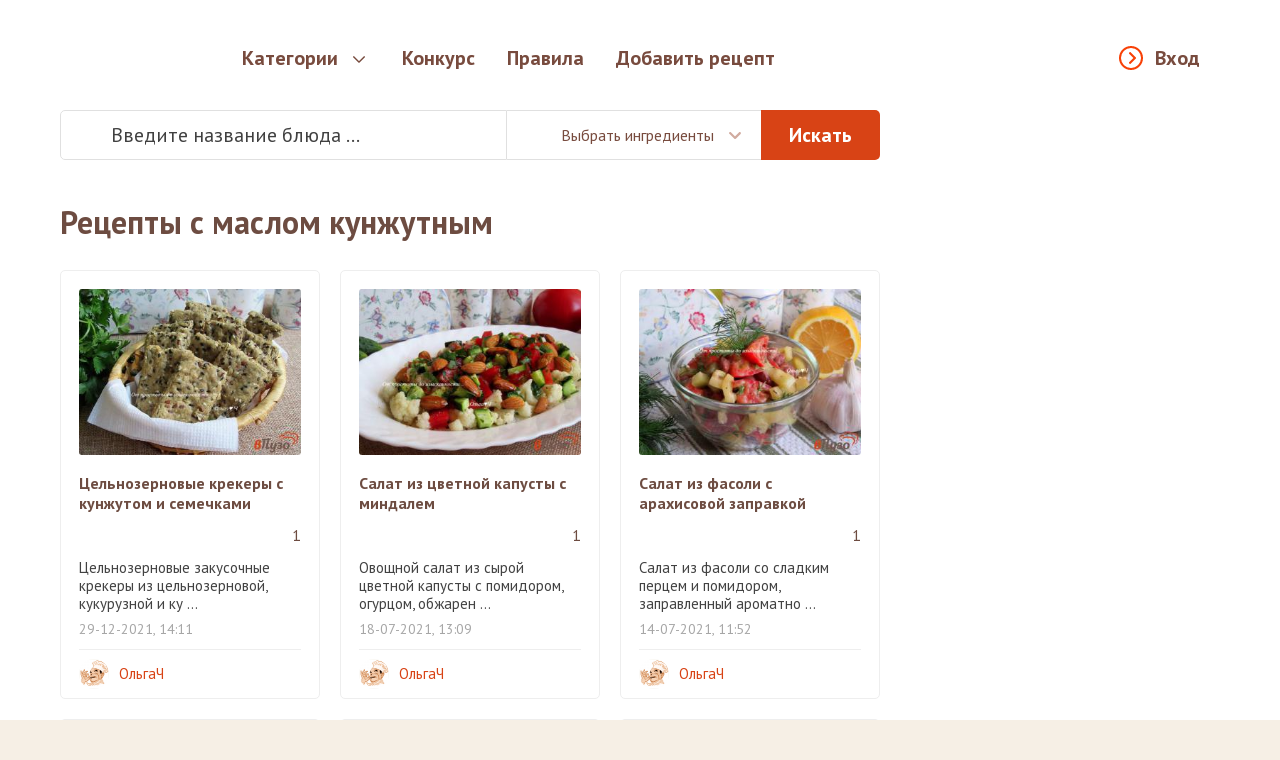

--- FILE ---
content_type: text/html; charset=utf-8
request_url: https://vpuzo.com/ingred/maslo-kunzhutnoe/
body_size: 22281
content:
<!DOCTYPE html>
<html lang="ru">

<head>

<meta property="og:title" content="Блюда {ingred_inst} - рецепты с фото на vpuzo.com ({count})">
<meta property="og:description" content="Портал о вкусной и здоровой еде Vpuzo.com предлагает рецепты блюд из ингредиента Масло кунжутное, фото и пошаговой инструкцией приготовления. Тысячи кулинарных рецептов на каждый день.">
<meta property="og:type" content="website">
<meta property="og:image" content="https://vpuzo.com/templates/vpuzo_resp/img/logo.png">
<meta property="og:image:width" content="527">
<meta property="og:image:height" content="373">
<meta property="og:url" content="https://vpuzo.com/ingred/maslo-kunzhutnoe/">
<meta http-equiv="Content-Type" content="text/html; charset=utf-8" />
<title>Блюда с маслом кунжутным - рецепты с фото на vpuzo.com (105 рецептов)</title>
<meta name="description" content="Портал о вкусной и здоровой еде Vpuzo.com предлагает рецепты блюд из ингредиента Масло кунжутное, фото и пошаговой инструкцией приготовления. Тысячи кулинарных рецептов на каждый день." />
<link rel="search" type="application/opensearchdescription+xml" href="https://vpuzo.com/engine/opensearch.php" title="Рецепты блюд с пошаговыми фото. Кулинарные рецепты — Vpuzo.com" />
<link rel="alternate" type="application/rss+xml" title="Рецепты блюд с пошаговыми фото. Кулинарные рецепты — Vpuzo.com" href="https://vpuzo.com/rss.xml" />
<meta name="robots" content="noindex,nofollow">

<link rel="apple-touch-icon" sizes="57x57" href="/templates/vpuzo_resp/favicon/apple-icon-57x57.png">
<link rel="apple-touch-icon" sizes="60x60" href="/templates/vpuzo_resp/favicon/apple-icon-60x60.png">
<link rel="apple-touch-icon" sizes="72x72" href="/templates/vpuzo_resp/favicon/apple-icon-72x72.png">
<link rel="apple-touch-icon" sizes="76x76" href="/templates/vpuzo_resp/favicon/apple-icon-76x76.png">
<link rel="apple-touch-icon" sizes="114x114" href="/templates/vpuzo_resp/favicon/apple-icon-114x114.png">
<link rel="apple-touch-icon" sizes="120x120" href="/templates/vpuzo_resp/favicon/apple-icon-120x120.png">
<link rel="apple-touch-icon" sizes="144x144" href="/templates/vpuzo_resp/favicon/apple-icon-144x144.png">
<link rel="apple-touch-icon" sizes="152x152" href="/templates/vpuzo_resp/favicon/apple-icon-152x152.png">
<link rel="apple-touch-icon" sizes="180x180" href="/templates/vpuzo_resp/favicon/apple-icon-180x180.png">
<link rel="icon" type="image/png" sizes="192x192"  href="/templates/vpuzo_resp/favicon/android-icon-192x192.png">
<link rel="icon" type="image/png" sizes="32x32" href="/templates/vpuzo_resp/favicon/favicon-32x32.png">
<link rel="icon" type="image/png" sizes="96x96" href="/templates/vpuzo_resp/favicon/favicon-96x96.png">
<link rel="icon" type="image/png" sizes="16x16" href="/templates/vpuzo_resp/favicon/favicon-16x16.png">
<link rel="manifest" href="/templates/vpuzo_resp/favicon/manifest.json">
<meta name="msapplication-TileColor" content="#ffffff">
<meta name="msapplication-TileImage" content="/templates/vpuzo_resp/favicon/ms-icon-144x144.png">
<meta name="theme-color" content="#ffffff">
<meta name="viewport" content="width=device-width, initial-scale=1, maximum-scale=1.0, user-scalable=no">
<script src="//ajax.googleapis.com/ajax/libs/jquery/2.2.4/jquery.min.js"></script>
<link rel="stylesheet" href="/engine/classes/min/index.php?a&f=/templates/vpuzo_resp/css/engine.css">
<link rel="stylesheet" href="/templates/vpuzo_resp/css/style.css?666b32097586f06093451af2cbab45db">
<link rel="stylesheet" href="//fonts.googleapis.com/css?family=PT+Sans:400,700italic,400italic,700&subset=latin,cyrillic-ext">

<!-- Global site tag (gtag.js) - Google Analytics -->
<script async src="https://www.googletagmanager.com/gtag/js?id=UA-27477542-1"></script>
<script>
  window.dataLayer = window.dataLayer || [];
  function gtag(){dataLayer.push(arguments);}
  gtag('js', new Date());

  gtag('config', 'UA-27477542-1');
</script>

<script src="https://vpuzo-com.psh.one/push/sbscrp.js"></script>
</head>

<body>

<div class="wrapper">
  <header>
	<div class="header-wrapper">
		<div class="container">
			<a href="/" class="logo"></a>
			<nav class="header-nav">
				<div class="header-nav-box">
					<button type="button" class="enter-link popup-open" data-popup="enter-popup">Вход</button>
					
					<ul>
						<li class="parent">
							<a href="/">Категории</a>
							<div class="subnav tabs">
    <div class="subnav-wrapper">
        <div class="subnav-category">
            <ul>
                <li>
    <a href="#cat-1">Рецепты первых блюд</a>
</li><li>
    <a href="#cat-2">Рецепты вторых блюд</a>
</li><li>
    <a href="#cat-3">Рецепты напитков</a>
</li><li>
    <a href="#cat-4">Заготовки и закуски</a>
</li><li>
    <a href="#cat-5">Салаты</a>
</li><li>
    <a href="#cat-6">Рецепты изделий из теста</a>
</li><li>
    <a href="#cat-7">Соусы и маринады</a>
</li><li>
    <a href="#cat-8">Рецепты сладостей</a>
</li><li>
    <a href="#cat-9">Национальные Кухни</a>
</li><li>
    <a href="#cat-10">Блюда на праздники</a>
</li><li>
    <a href="#cat-11">Диетические блюда</a>
</li><li>
    <a href="#cat-12">Другое</a>
</li>
            </ul>
        </div>
        <div class="subnav-main">
            <div class="subnav-main-item" id="cat-1">
    <div class="subnav-header">
        <a href="/recepty-pervyh-blyud/">Рецепты первых блюд</a><span>4829</span>
    </div>
    <ul class="subnav-subcategory">
        <li>
    <a href="/recepty-pervyh-blyud/borsch/">Борщи</a>
</li><li>
    <a href="/recepty-pervyh-blyud/botvinya/">Ботвинья</a>
</li><li>
    <a href="/recepty-pervyh-blyud/bulon/">Бульоны</a>
</li><li>
    <a href="/recepty-pervyh-blyud/gaspacho/">Гаспачо</a>
</li><li>
    <a href="/recepty-pervyh-blyud/kapustnyak/">Капустняк</a>
</li><li>
    <a href="/recepty-pervyh-blyud/kulesh/">Кулеш</a>
</li><li>
    <a href="/recepty-pervyh-blyud/lagman/">Лагман</a>
</li><li>
    <a href="/recepty-pervyh-blyud/okroshka/">Окрошка</a>
</li><li>
    <a href="/recepty-pervyh-blyud/rassolnik/">Рассольник</a>
</li><li>
    <a href="/recepty-pervyh-blyud/svekolnik/">Свекольник</a>
</li><li>
    <a href="/recepty-pervyh-blyud/sladkie-supy/">Сладкие супы</a>
</li><li>
    <a href="/recepty-pervyh-blyud/solyanka/">Солянка</a>
</li><li>
    <a href="/recepty-pervyh-blyud/sup/">Супы</a>
</li><li>
    <a href="/recepty-pervyh-blyud/uha/">Уха</a>
</li><li>
    <a href="/recepty-pervyh-blyud/harcho/">Харчо</a>
</li><li>
    <a href="/recepty-pervyh-blyud/hash/">Хаш</a>
</li><li>
    <a href="/recepty-pervyh-blyud/shurpa/">Шурпа</a>
</li><li>
    <a href="/recepty-pervyh-blyud/schi/">Щи</a>
</li>
    </ul>
</div><div class="subnav-main-item" id="cat-2">
    <div class="subnav-header">
        <a href="/recepty-vtoryh-blyud/">Рецепты вторых блюд</a><span>27145</span>
    </div>
    <ul class="subnav-subcategory">
        <li>
    <a href="/recepty-vtoryh-blyud/myaso/">Мясо</a>
</li><li>
    <a href="/recepty-vtoryh-blyud/ryba/">Рыба</a>
</li><li>
    <a href="/recepty-vtoryh-blyud/ovoschi/">Овощи</a>
</li><li>
    <a href="/recepty-vtoryh-blyud/sushi/">Суши и роллы</a>
</li><li>
    <a href="/recepty-vtoryh-blyud/subprodukty/">Субпродукты</a>
</li><li>
    <a href="/recepty-vtoryh-blyud/blyuda-iz-krup/">Блюда из круп</a>
</li><li>
    <a href="/recepty-vtoryh-blyud/azu/">Азу</a>
</li><li>
    <a href="/recepty-vtoryh-blyud/befstroganov/">Бефстроганов</a>
</li><li>
    <a href="/recepty-vtoryh-blyud/beshbarmak/">Бешбармак</a>
</li><li>
    <a href="/recepty-vtoryh-blyud/bitochki/">Биточки</a>
</li><li>
    <a href="/recepty-vtoryh-blyud/bifshteks/">Бифштекс</a>
</li><li>
    <a href="/recepty-vtoryh-blyud/blyuda-iz-yaic/">Блюда из яиц</a>
</li><li>
    <a href="/recepty-vtoryh-blyud/brizol/">Бризоль</a>
</li><li>
    <a href="/recepty-vtoryh-blyud/buzhenina/">Буженина</a>
</li><li>
    <a href="/recepty-vtoryh-blyud/blyuda-iz-grechki/">Блюда из гречки</a>
</li><li>
    <a href="/recepty-vtoryh-blyud/blyuda-iz-kapusty/">Блюда из капусты</a>
</li><li>
    <a href="/recepty-vtoryh-blyud/blyuda-iz-kartofelya/">Блюда из картофеля</a>
</li><li>
    <a href="/recepty-vtoryh-blyud/blyuda-iz-kuricy/">Блюда из курицы</a>
</li><li>
    <a href="/recepty-vtoryh-blyud/blyuda-iz-pecheni/">Блюда из печени</a>
</li><li>
    <a href="/recepty-vtoryh-blyud/blyuda-iz-risa/">Блюда из риса</a>
</li><li>
    <a href="/recepty-vtoryh-blyud/blyuda-iz-fasoli/">Блюда из фасоли</a>
</li><li>
    <a href="/recepty-vtoryh-blyud/blyuda-iz-chechevicy/">Блюда из чечевицы</a>
</li><li>
    <a href="/recepty-vtoryh-blyud/garniry/">Гарниры</a>
</li><li>
    <a href="/recepty-vtoryh-blyud/golubcy/">Голубцы</a>
</li><li>
    <a href="/recepty-vtoryh-blyud/gribnye-blyuda/">Грибные блюда</a>
</li><li>
    <a href="/recepty-vtoryh-blyud/gulyash/">Гуляш</a>
</li><li>
    <a href="/recepty-vtoryh-blyud/dolma/">Долма</a>
</li><li>
    <a href="/recepty-vtoryh-blyud/zharkoe/">Жаркое</a>
</li><li>
    <a href="/recepty-vtoryh-blyud/zapekanki/">Запеканки</a>
</li><li>
    <a href="/recepty-vtoryh-blyud/zrazy/">Зразы</a>
</li><li>
    <a href="/recepty-vtoryh-blyud/kashi/">Каши</a>
</li><li>
    <a href="/recepty-vtoryh-blyud/kotlety/">Котлеты</a>
</li><li>
    <a href="/recepty-vtoryh-blyud/krokety/">Крокеты</a>
</li><li>
    <a href="/recepty-vtoryh-blyud/lazanya/">Лазанья</a>
</li><li>
    <a href="/recepty-vtoryh-blyud/lyulya-kebab/">Люля-кебаб</a>
</li><li>
    <a href="/recepty-vtoryh-blyud/mamalyga/">Мамалыга</a>
</li><li>
    <a href="/recepty-vtoryh-blyud/musaka/">Мусака</a>
</li><li>
    <a href="/recepty-vtoryh-blyud/myaso-po-francuzski/">Мясо по-французски</a>
</li><li>
    <a href="/recepty-vtoryh-blyud/ovoschnye-blyuda/">Овощные блюда</a>
</li><li>
    <a href="/recepty-vtoryh-blyud/omlet/">Омлет</a>
</li><li>
    <a href="/recepty-vtoryh-blyud/otbivnye/">Отбивные</a>
</li><li>
    <a href="/recepty-vtoryh-blyud/paelya/">Паэлья</a>
</li><li>
    <a href="/recepty-vtoryh-blyud/plov/">Плов</a>
</li><li>
    <a href="/recepty-vtoryh-blyud/polenta/">Полента</a>
</li><li>
    <a href="/recepty-vtoryh-blyud/ragu/">Рагу</a>
</li><li>
    <a href="/recepty-vtoryh-blyud/ratatuy/">Рататуй</a>
</li><li>
    <a href="/recepty-vtoryh-blyud/rizotto/">Ризотто</a>
</li><li>
    <a href="/recepty-vtoryh-blyud/rolly/">Роллы</a>
</li><li>
    <a href="/recepty-vtoryh-blyud/romshteks/">Ромштекс</a>
</li><li>
    <a href="/recepty-vtoryh-blyud/rostbif/">Ростбиф</a>
</li><li>
    <a href="/recepty-vtoryh-blyud/sote/">Соте</a>
</li><li>
    <a href="/recepty-vtoryh-blyud/steyk/">Стейк</a>
</li><li>
    <a href="/recepty-vtoryh-blyud/tefteli/">Тефтели</a>
</li><li>
    <a href="/recepty-vtoryh-blyud/tortilya/">Тортилья</a>
</li><li>
    <a href="/recepty-vtoryh-blyud/frikadelki/">Фрикадельки</a>
</li><li>
    <a href="/recepty-vtoryh-blyud/frikase/">Фрикасе</a>
</li><li>
    <a href="/recepty-vtoryh-blyud/cyplenok-tabaka/">Цыпленок табака</a>
</li><li>
    <a href="/recepty-vtoryh-blyud/chahohbili/">Чахохбили</a>
</li><li>
    <a href="/recepty-vtoryh-blyud/shashlyk/">Шашлык</a>
</li><li>
    <a href="/recepty-vtoryh-blyud/shnicel/">Шницель</a>
</li><li>
    <a href="/recepty-vtoryh-blyud/yaichnica/">Яичница</a>
</li>
    </ul>
</div><div class="subnav-main-item" id="cat-3">
                <div class="subnav-header">
                    <a href="/bezalkogolnye-napitki/">Безалкогольные напитки</a><span>(2220)</span>
                </div><ul class="subnav-subcategory"><li><a href="/bezalkogolnye-napitki/ayran/">Айран</a></li><li><a href="/bezalkogolnye-napitki/kakao/">Какао</a></li><li><a href="/bezalkogolnye-napitki/kvas/">Квас</a></li><li><a href="/bezalkogolnye-napitki/kisel/">Кисель</a></li><li><a href="/bezalkogolnye-napitki/kompoty/">Компоты</a></li><li><a href="/bezalkogolnye-napitki/kofe/">Кофе</a></li><li><a href="/bezalkogolnye-napitki/limonad/">Лимонад</a></li><li><a href="/bezalkogolnye-napitki/molochnyy-kokteyl/">Молочный коктейль</a></li><li><a href="/bezalkogolnye-napitki/mohito/">Мохито</a></li><li><a href="/bezalkogolnye-napitki/punsh/">Пунш</a></li><li><a href="/bezalkogolnye-napitki/sbiten/">Сбитень</a></li><li><a href="/bezalkogolnye-napitki/smuzi/">Смузи</a></li><li><a href="/bezalkogolnye-napitki/chay/">Чай</a></li><li><a href="/bezalkogolnye-napitki/goryachiy-shokolad/">Горячий Шоколад</a></li></ul>
                <div class="subnav-header">
                    <a href="/alkogolnye-napitki/">Алкогольные напитки</a><span>(199)</span>
                </div><ul class="subnav-subcategory"><li><a href="/alkogolnye-napitki/vina/">Вина</a></li><li><a href="/alkogolnye-napitki/glintveyn/">Глинтвейн</a></li><li><a href="/alkogolnye-napitki/grog/">Грог</a></li><li><a href="/alkogolnye-napitki/limonchello/">Лимончелло</a></li><li><a href="/alkogolnye-napitki/konyak/">Коньяк</a></li><li><a href="/alkogolnye-napitki/brendi/">Бренди</a></li><li><a href="/alkogolnye-napitki/martini/">Мартини</a></li><li><a href="/alkogolnye-napitki/nastoyki/">Настойки</a></li><li><a href="/alkogolnye-napitki/punsh/">Пунш</a></li></ul></div><div class="subnav-main-item" id="cat-4">
                <div class="subnav-header">
                    <a href="/recepty-zagotovok/">Рецепты заготовок</a><span>(1503)</span>
                </div><ul class="subnav-subcategory"><li><a href="/recepty-zagotovok/baklazhany-na-zimu/">Баклажаны на зиму</a></li><li><a href="/recepty-zagotovok/griby-na-zimu/">Грибы на зиму</a></li><li><a href="/recepty-zagotovok/kabachki-na-zimu/">Кабачки на зиму</a></li><li><a href="/recepty-zagotovok/kvashenie/">Квашение</a></li><li><a href="/recepty-zagotovok/konservaciya/">Консервация</a></li><li><a href="/recepty-zagotovok/mochenie/">Мочение</a></li><li><a href="/recepty-zagotovok/ogurcy-na-zimu/">Огурцы на зиму</a></li><li><a href="/recepty-zagotovok/perec-na-zimu/">Перец на зиму</a></li><li><a href="/recepty-zagotovok/pomidory-na-zimu/">Помидоры на зиму</a></li><li><a href="/recepty-zagotovok/salaty-na-zimu/">Салаты на зиму</a></li><li><a href="/recepty-zagotovok/sushka-zagotovok/">Сушка заготовок</a></li></ul>
                <div class="subnav-header">
                    <a href="/recepty-zakusok/">Рецепты закусок</a><span>(9206)</span>
                </div><ul class="subnav-subcategory"><li><a href="/recepty-zakusok/basturma/">Бастурма</a></li><li><a href="/recepty-zakusok/buterbrody/">Бутерброды</a></li><li><a href="/recepty-zakusok/goryachie-zakuski/">Горячие закуски</a></li><li><a href="/recepty-zakusok/zhulen/">Жульен</a></li><li><a href="/recepty-zakusok/zakuski-iz-gribov-i-ovoschey/">Закуски из грибов и овощей</a></li><li><a href="/recepty-zakusok/zakuski-iz-myasa-i-pticy/">Закуски из мяса и птицы</a></li><li><a href="/recepty-zakusok/zakuski-iz-ryby-i-krevetok/">Закуски из рыбы и креветок</a></li><li><a href="/recepty-zakusok/zalivnoe/">Заливное</a></li><li><a href="/recepty-zakusok/ikra-ovoschnaya/">Икра овощная</a></li><li><a href="/recepty-zakusok/kanape/">Канапе</a></li><li><a href="/recepty-zakusok/kimchi/">Кимчи</a></li><li><a href="/recepty-zakusok/lecho/">Лечо</a></li><li><a href="/recepty-zakusok/lobio/">Лобио</a></li><li><a href="/recepty-zakusok/pashtety/">Паштеты</a></li><li><a href="/recepty-zakusok/salatnye-zapravki/">Салатные заправки</a></li><li><a href="/recepty-zakusok/terrin/">Террин</a></li><li><a href="/recepty-zakusok/tosty/">Тосты</a></li><li><a href="/recepty-zakusok/fondyu/">Фондю</a></li><li><a href="/recepty-zakusok/forshmak/">Форшмак</a></li><li><a href="/recepty-zakusok/holodnye-zakuski/">Холодные закуски</a></li><li><a href="/recepty-zakusok/humus/">Хумус</a></li></ul></div><div class="subnav-main-item" id="cat-5">
    <div class="subnav-header">
        <a href="/salaty/">Салаты</a><span>10531</span>
    </div>
    <ul class="subnav-subcategory">
        <li>
    <a href="/salaty/salat-vinegret/">Салат Винегрет</a>
</li><li>
    <a href="/salaty/salat-gnezdo-gluharya/">Салат Гнездо глухаря</a>
</li><li>
    <a href="/salaty/salat-granatovyy-braslet/">Салат Гранатовый браслет</a>
</li><li>
    <a href="/salaty/salat-grecheskiy/">Салат греческий</a>
</li><li>
    <a href="/salaty/salat-gribnaya-polyana/">Салат Грибная поляна</a>
</li><li>
    <a href="/salaty/salat-iz-kalmarov/">Салат из кальмаров</a>
</li><li>
    <a href="/salaty/salat-iz-kapusty/">Салат из капусты</a>
</li><li>
    <a href="/salaty/salat-iz-krabovyh-palochek/">Салат из крабовых палочек</a>
</li><li>
    <a href="/salaty/salat-iz-midiy/">Салат из мидий</a>
</li><li>
    <a href="/salaty/salat-iz-moreproduktov/">Салат из морепродуктов</a>
</li><li>
    <a href="/salaty/salat-iz-morkovi/">Салат из моркови</a>
</li><li>
    <a href="/salaty/salat-iz-ogurcov/">Салат из огурцов</a>
</li><li>
    <a href="/salaty/salat-iz-pekinskoy-kapusty/">Салат из пекинской капусты</a>
</li><li>
    <a href="/salaty/salat-iz-pecheni/">Салат из печени</a>
</li><li>
    <a href="/salaty/salat-iz-pecheni-treski/">Салат из печени трески</a>
</li><li>
    <a href="/salaty/salat-iz-pomidorov/">Салат из помидоров</a>
</li><li>
    <a href="/salaty/salat-iz-rediski/">Салат из редиски</a>
</li><li>
    <a href="/salaty/salat-iz-redki/">Салат из редьки</a>
</li><li>
    <a href="/salaty/salat-iz-svekly/">Салат из свеклы</a>
</li><li>
    <a href="/salaty/salat-iz-seldereya/">Салат из сельдерея</a>
</li><li>
    <a href="/salaty/salat-iz-yaic/">Салат из яиц</a>
</li><li>
    <a href="/salaty/salat-mimoza/">Салат Мимоза</a>
</li><li>
    <a href="/salaty/salat-morskoy/">Салат морской</a>
</li><li>
    <a href="/salaty/salat-myasnoy/">Салат мясной</a>
</li><li>
    <a href="/salaty/salat-nezhnost/">Салат Нежность</a>
</li><li>
    <a href="/salaty/salat-nisuaz/">Салат Нисуаз</a>
</li><li>
    <a href="/salaty/salat-obzhorka/">Салат Обжорка</a>
</li><li>
    <a href="/salaty/salat-olive/">Салат Оливье</a>
</li><li>
    <a href="/salaty/salat-podsolnuh/">Салат Подсолнух</a>
</li><li>
    <a href="/salaty/salat-rybnyy/">Салат рыбный</a>
</li><li>
    <a href="/salaty/salat-s-avokado/">Салат с авокадо</a>
</li><li>
    <a href="/salaty/salat-s-ananasom/">Салат с ананасом</a>
</li><li>
    <a href="/salaty/salat-s-vetchinoy/">Салат с ветчиной</a>
</li><li>
    <a href="/salaty/salat-s-granatom/">Салат с гранатом</a>
</li><li>
    <a href="/salaty/salat-s-gribami/">Салат с грибами</a>
</li><li>
    <a href="/salaty/salat-s-kolbasoy/">Салат с колбасой</a>
</li><li>
    <a href="/salaty/salat-s-krevetkami/">Салат с креветками</a>
</li><li>
    <a href="/salaty/salat-s-kukuruzoy/">Салат с кукурузой</a>
</li><li>
    <a href="/salaty/salat-s-kurinoy-grudkoy/">Салат с куриной грудкой</a>
</li><li>
    <a href="/salaty/salat-s-kuricey/">Салат с курицей</a>
</li><li>
    <a href="/salaty/salat-s-morskoy-kapustoy/">Салат с морской капустой</a>
</li><li>
    <a href="/salaty/salat-s-risom/">Салат с рисом</a>
</li><li>
    <a href="/salaty/salat-s-semgoy/">Салат с семгой</a>
</li><li>
    <a href="/salaty/salat-s-suharikami/">Салат с сухариками</a>
</li><li>
    <a href="/salaty/salat-s-syrom/">Салат с сыром</a>
</li><li>
    <a href="/salaty/salat-s-tuncom/">Салат с тунцом</a>
</li><li>
    <a href="/salaty/salat-s-fasolyu/">Салат с фасолью</a>
</li><li>
    <a href="/salaty/salat-s-chernoslivom/">Салат с черносливом</a>
</li><li>
    <a href="/salaty/salat-s-shampinonami/">Салат с шампиньонами</a>
</li><li>
    <a href="/salaty/salat-s-yablokami/">Салат с яблоками</a>
</li><li>
    <a href="/salaty/salat-s-yazykom/">Салат с языком</a>
</li><li>
    <a href="/salaty/salat-cezar/">Салат Цезарь</a>
</li><li>
    <a href="/salaty/salaty-bez-mayoneza/">Салаты без майонеза</a>
</li><li>
    <a href="/salaty/salaty-i-zakuski-k-shashlyku/">Салаты и закуски к шашлыку</a>
</li><li>
    <a href="/salaty/salaty-koreyskie/">Салаты корейские</a>
</li><li>
    <a href="/salaty/salaty-na-skoruyu-ruku/">Салаты на скорую руку</a>
</li><li>
    <a href="/salaty/salaty-ovoschnye/">Салаты овощные</a>
</li><li>
    <a href="/salaty/salaty-prazdnichnye/">Салаты праздничные</a>
</li><li>
    <a href="/salaty/salaty-prostye/">Салаты простые</a>
</li><li>
    <a href="/salaty/salaty-sloenye/">Салаты слоеные</a>
</li><li>
    <a href="/salaty/seledka-pod-shuboy/">Селедка под шубой</a>
</li>
    </ul>
</div><div class="subnav-main-item" id="cat-6">
    <div class="subnav-header">
        <a href="/recepty-izdeliy-iz-testa/">Рецепты изделий из теста</a><span>14208</span>
    </div>
    <ul class="subnav-subcategory">
        <li>
    <a href="/recepty-izdeliy-iz-testa/achma/">Ачма</a>
</li><li>
    <a href="/recepty-izdeliy-iz-testa/belyashi/">Беляши</a>
</li><li>
    <a href="/recepty-izdeliy-iz-testa/bliny/">Блины</a>
</li><li>
    <a href="/recepty-izdeliy-iz-testa/bulochki/">Булочки</a>
</li><li>
    <a href="/recepty-izdeliy-iz-testa/vareniki/">Вареники</a>
</li><li>
    <a href="/recepty-izdeliy-iz-testa/vatrushki/">Ватрушки</a>
</li><li>
    <a href="/recepty-izdeliy-iz-testa/vertuta/">Вертута</a>
</li><li>
    <a href="/recepty-izdeliy-iz-testa/volovany/">Волованы</a>
</li><li>
    <a href="/recepty-izdeliy-iz-testa/galushki/">Галушки</a>
</li><li>
    <a href="/recepty-izdeliy-iz-testa/grenki/">Гренки</a>
</li><li>
    <a href="/recepty-izdeliy-iz-testa/klecki/">Клецки</a>
</li><li>
    <a href="/recepty-izdeliy-iz-testa/knedliki/">Кнедлики</a>
</li><li>
    <a href="/recepty-izdeliy-iz-testa/korzhiki/">Коржики</a>
</li><li>
    <a href="/recepty-izdeliy-iz-testa/kruassany/">Круассаны</a>
</li><li>
    <a href="/recepty-izdeliy-iz-testa/kulichi/">Куличи</a>
</li><li>
    <a href="/recepty-izdeliy-iz-testa/kurnik/">Курник</a>
</li><li>
    <a href="/recepty-izdeliy-iz-testa/lapsha/">Лапша</a>
</li><li>
    <a href="/recepty-izdeliy-iz-testa/lepeshki/">Лепешки</a>
</li><li>
    <a href="/recepty-izdeliy-iz-testa/mannik/">Манник</a>
</li><li>
    <a href="/recepty-izdeliy-iz-testa/manty/">Манты</a>
</li><li>
    <a href="/recepty-izdeliy-iz-testa/nokki/">Ньокки</a>
</li><li>
    <a href="/recepty-izdeliy-iz-testa/oladi/">Оладьи</a>
</li><li>
    <a href="/recepty-izdeliy-iz-testa/pasta/">Паста</a>
</li><li>
    <a href="/recepty-izdeliy-iz-testa/pelmeni/">Пельмени</a>
</li><li>
    <a href="/recepty-izdeliy-iz-testa/pirogi/">Пироги</a>
</li><li>
    <a href="/recepty-izdeliy-iz-testa/pirozhki/">Пирожки</a>
</li><li>
    <a href="/recepty-izdeliy-iz-testa/picca/">Пицца</a>
</li><li>
    <a href="/recepty-izdeliy-iz-testa/ponchiki/">Пончики</a>
</li><li>
    <a href="/recepty-izdeliy-iz-testa/profitroli/">Профитроли</a>
</li><li>
    <a href="/recepty-izdeliy-iz-testa/pryaniki/">Пряники</a>
</li><li>
    <a href="/recepty-izdeliy-iz-testa/puding/">Пудинг</a>
</li><li>
    <a href="/recepty-izdeliy-iz-testa/rasstegai/">Расстегаи</a>
</li><li>
    <a href="/recepty-izdeliy-iz-testa/rogaliki/">Рогалики</a>
</li><li>
    <a href="/recepty-izdeliy-iz-testa/rulet/">Рулет</a>
</li><li>
    <a href="/recepty-izdeliy-iz-testa/samsa/">Самса</a>
</li><li>
    <a href="/recepty-izdeliy-iz-testa/sloyki/">Слойки</a>
</li><li>
    <a href="/recepty-izdeliy-iz-testa/suhari/">Сухари</a>
</li><li>
    <a href="/recepty-izdeliy-iz-testa/syrniki/">Сырники</a>
</li><li>
    <a href="/recepty-izdeliy-iz-testa/tartaletki/">Тарталетки</a>
</li><li>
    <a href="/recepty-izdeliy-iz-testa/hachapuri/">Хачапури</a>
</li><li>
    <a href="/recepty-izdeliy-iz-testa/hinkali/">Хинкали</a>
</li><li>
    <a href="/recepty-izdeliy-iz-testa/hleb/">Хлеб</a>
</li><li>
    <a href="/recepty-izdeliy-iz-testa/chebureki/">Чебуреки</a>
</li><li>
    <a href="/recepty-izdeliy-iz-testa/sharlotka/">Шарлотка</a>
</li><li>
    <a href="/recepty-izdeliy-iz-testa/shtrudel/">Штрудель</a>
</li>
    </ul>
</div><div class="subnav-main-item" id="cat-7">
                <div class="subnav-header">
                    <a href="/recepty-sousov/">Рецепты соусов</a><span>(668)</span>
                </div><ul class="subnav-subcategory"><li><a href="/recepty-sousov/beshamel/">Бешамель</a></li><li><a href="/recepty-sousov/ketchup/">Кетчуп</a></li><li><a href="/recepty-sousov/mayonez/">Майонез</a></li><li><a href="/recepty-sousov/pesto/">Песто</a></li><li><a href="/recepty-sousov/sacivi/">Сациви</a></li><li><a href="/recepty-sousov/sous-boloneze/">Соус болоньезе</a></li><li><a href="/recepty-sousov/sous-gribnoy/">Соус грибной</a></li><li><a href="/recepty-sousov/sous-dlya-ryby/">Соус для рыбы</a></li><li><a href="/recepty-sousov/sous-syrnyy/">Соус сырный</a></li><li><a href="/recepty-sousov/sous-tomatnyy/">Соус томатный</a></li><li><a href="/recepty-sousov/sous-chesnochnyy/">Соус чесночный</a></li><li><a href="/recepty-sousov/sous-tartar/">Соус тартар</a></li><li><a href="/recepty-sousov/sous-cezar/">Соус цезарь</a></li><li><a href="/recepty-sousov/tkemali/">Ткемали</a></li></ul>
                <div class="subnav-header">
                    <a href="/recepty-marinada/">Рецепты маринада</a><span>(127)</span>
                </div><ul class="subnav-subcategory"><li><a href="/recepty-marinada/marinad-dlya-gribov/">Маринад для грибов</a></li><li><a href="/recepty-marinada/marinad-dlya-kopcheniya/">Маринад для копчения</a></li><li><a href="/recepty-marinada/marinad-dlya-kuricy/">Маринад для курицы</a></li><li><a href="/recepty-marinada/marinad-dlya-myasa/">Маринад для мяса</a></li><li><a href="/recepty-marinada/marinad-dlya-ovoschey/">Маринад для овощей</a></li><li><a href="/recepty-marinada/marinad-dlya-ryby/">Маринад для рыбы</a></li><li><a href="/recepty-marinada/marinad-na-kefire/">Маринад на кефире</a></li><li><a href="/recepty-marinada/marinad-na-pive/">Маринад на пиве</a></li><li><a href="/recepty-marinada/marinad-iz-kivi/">Маринад из киви</a></li><li><a href="/recepty-marinada/marinad-dlya-shashlyka/">Маринад для шашлыка</a></li></ul></div><div class="subnav-main-item" id="cat-8">
    <div class="subnav-header">
        <a href="/recepty-sladostey/">Рецепты сладостей</a><span>10930</span>
    </div>
    <ul class="subnav-subcategory">
        <li>
    <a href="/recepty-sladostey/beze/">Безе</a>
</li><li>
    <a href="/recepty-sladostey/biskvity/">Бисквиты</a>
</li><li>
    <a href="/recepty-sladostey/blanmanzhe/">Бланманже</a>
</li><li>
    <a href="/recepty-sladostey/bushe/">Буше</a>
</li><li>
    <a href="/recepty-sladostey/varene/">Варенье</a>
</li><li>
    <a href="/recepty-sladostey/vafli/">Вафли</a>
</li><li>
    <a href="/recepty-sladostey/glazur/">Глазурь</a>
</li><li>
    <a href="/recepty-sladostey/deserty/">Десерты</a>
</li><li>
    <a href="/recepty-sladostey/dzhelato/">Джелато</a>
</li><li>
    <a href="/recepty-sladostey/zhele/">Желе</a>
</li><li>
    <a href="/recepty-sladostey/zefir/">Зефир</a>
</li><li>
    <a href="/recepty-sladostey/kapkeyk/">Капкейк</a>
</li><li>
    <a href="/recepty-sladostey/kassata/">Кассата</a>
</li><li>
    <a href="/recepty-sladostey/keksy/">Кексы</a>
</li><li>
    <a href="/recepty-sladostey/kovrizhka/">Коврижка</a>
</li><li>
    <a href="/recepty-sladostey/konfety/">Конфеты</a>
</li><li>
    <a href="/recepty-sladostey/konfityur/">Конфитюр</a>
</li><li>
    <a href="/recepty-sladostey/kremy/">Кремы</a>
</li><li>
    <a href="/recepty-sladostey/makaron/">Макарон</a>
</li><li>
    <a href="/recepty-sladostey/morozhenoe/">Мороженое</a>
</li><li>
    <a href="/recepty-sladostey/mussy/">Муссы</a>
</li><li>
    <a href="/recepty-sladostey/nuga/">Нуга</a>
</li><li>
    <a href="/recepty-sladostey/panna-kota/">Панна кота</a>
</li><li>
    <a href="/recepty-sladostey/pahlava/">Пахлава</a>
</li><li>
    <a href="/recepty-sladostey/parfe/">Парфе</a>
</li><li>
    <a href="/recepty-sladostey/pechene/">Печенье</a>
</li><li>
    <a href="/recepty-sladostey/pirozhnye/">Пирожные</a>
</li><li>
    <a href="/recepty-sladostey/povidlo/">Повидло</a>
</li><li>
    <a href="/recepty-sladostey/sirop/">Сироп</a>
</li><li>
    <a href="/recepty-sladostey/sladkie-salaty/">Сладкие салаты</a>
</li><li>
    <a href="/recepty-sladostey/sufle/">Суфле</a>
</li><li>
    <a href="/recepty-sladostey/torty/">Торты</a>
</li><li>
    <a href="/recepty-sladostey/tiramisu/">Тирамису</a>
</li><li>
    <a href="/recepty-sladostey/fruktovye-salaty/">Фруктовые салаты</a>
</li><li>
    <a href="/recepty-sladostey/chak-chak/">Чак-чак</a>
</li><li>
    <a href="/recepty-sladostey/chizkeyk/">Чизкейк</a>
</li><li>
    <a href="/recepty-sladostey/eklery/">Эклеры</a>
</li>
    </ul>
</div><div class="subnav-main-item" id="cat-9">
    <div class="subnav-header">
        <a href="/nacionalnye-kuhni/">Национальные Кухни</a><span>69450</span>
    </div>
    <ul class="subnav-subcategory">
        <li>
    <a href="/nacionalnye-kuhni/abhazskaya/">Абхазская</a>
</li><li>
    <a href="/nacionalnye-kuhni/avstraliyskaya/">Австралийская</a>
</li><li>
    <a href="/nacionalnye-kuhni/avstriyskaya/">Австрийская</a>
</li><li>
    <a href="/nacionalnye-kuhni/adygeyskaya/">Адыгейская</a>
</li><li>
    <a href="/nacionalnye-kuhni/azerbaydzhanskaya/">Азербайджанская</a>
</li><li>
    <a href="/nacionalnye-kuhni/aziatskaya/">Азиатская</a>
</li><li>
    <a href="/nacionalnye-kuhni/albanskaya/">Албанская</a>
</li><li>
    <a href="/nacionalnye-kuhni/alzhirskaya/">Алжирская</a>
</li><li>
    <a href="/nacionalnye-kuhni/amerikanskaya/">Американская</a>
</li><li>
    <a href="/nacionalnye-kuhni/angliyskaya/">Английская</a>
</li><li>
    <a href="/nacionalnye-kuhni/arabskaya/">Арабская</a>
</li><li>
    <a href="/nacionalnye-kuhni/argentinskaya/">Аргентинская</a>
</li><li>
    <a href="/nacionalnye-kuhni/armyanskaya/">Армянская</a>
</li><li>
    <a href="/nacionalnye-kuhni/afrikanskaya/">Африканская</a>
</li><li>
    <a href="/nacionalnye-kuhni/bashkirskaya/">Башкирская</a>
</li><li>
    <a href="/nacionalnye-kuhni/belorusskaya/">Белорусская</a>
</li><li>
    <a href="/nacionalnye-kuhni/belgiyskaya/">Бельгийская</a>
</li><li>
    <a href="/nacionalnye-kuhni/birmanskaya/">Бирманская</a>
</li><li>
    <a href="/nacionalnye-kuhni/bolgarskaya/">Болгарская</a>
</li><li>
    <a href="/nacionalnye-kuhni/brazilskaya/">Бразильская</a>
</li><li>
    <a href="/nacionalnye-kuhni/valliyskaya/">Валлийская</a>
</li><li>
    <a href="/nacionalnye-kuhni/vengerskaya/">Венгерская</a>
</li><li>
    <a href="/nacionalnye-kuhni/vostochnaya/">Восточная</a>
</li><li>
    <a href="/nacionalnye-kuhni/vetnamskaya/">Вьетнамская</a>
</li><li>
    <a href="/nacionalnye-kuhni/gollandskaya/">Голландская</a>
</li><li>
    <a href="/nacionalnye-kuhni/grecheskaya/">Греческая</a>
</li><li>
    <a href="/nacionalnye-kuhni/gruzinskaya/">Грузинская</a>
</li><li>
    <a href="/nacionalnye-kuhni/dagestanskaya/">Дагестанская</a>
</li><li>
    <a href="/nacionalnye-kuhni/datskaya/">Датская</a>
</li><li>
    <a href="/nacionalnye-kuhni/evreyskaya/">Еврейская</a>
</li><li>
    <a href="/nacionalnye-kuhni/egipetskaya/">Египетская</a>
</li><li>
    <a href="/nacionalnye-kuhni/ingushskaya/">Ингушская</a>
</li><li>
    <a href="/nacionalnye-kuhni/indiyskaya/">Индийская</a>
</li><li>
    <a href="/nacionalnye-kuhni/indoneziyskaya/">Индонезийская</a>
</li><li>
    <a href="/nacionalnye-kuhni/irlandskaya/">Ирландская</a>
</li><li>
    <a href="/nacionalnye-kuhni/ispanskaya/">Испанская</a>
</li><li>
    <a href="/nacionalnye-kuhni/italyanskaya/">Итальянская</a>
</li><li>
    <a href="/nacionalnye-kuhni/kavkazskaya/">Кавказская</a>
</li><li>
    <a href="/nacionalnye-kuhni/kazahskaya/">Казахская</a>
</li><li>
    <a href="/nacionalnye-kuhni/kanadskaya/">Канадская</a>
</li><li>
    <a href="/nacionalnye-kuhni/karelskaya/">Карельская</a>
</li><li>
    <a href="/nacionalnye-kuhni/kirgizskaya/">Киргизская</a>
</li><li>
    <a href="/nacionalnye-kuhni/kitayskaya/">Китайская</a>
</li><li>
    <a href="/nacionalnye-kuhni/kolumbiyskaya/">Колумбийская</a>
</li><li>
    <a href="/nacionalnye-kuhni/koreyskaya/">Корейская</a>
</li><li>
    <a href="/nacionalnye-kuhni/kreolskaya/">Креольская</a>
</li><li>
    <a href="/nacionalnye-kuhni/kubanskaya/">Кубанская</a>
</li><li>
    <a href="/nacionalnye-kuhni/kubinskaya/">Кубинская</a>
</li><li>
    <a href="/nacionalnye-kuhni/latyshskaya/">Латышская</a>
</li><li>
    <a href="/nacionalnye-kuhni/livanskaya/">Ливанская</a>
</li><li>
    <a href="/nacionalnye-kuhni/litovskaya/">Литовская</a>
</li><li>
    <a href="/nacionalnye-kuhni/malayskaya/">Малайская</a>
</li><li>
    <a href="/nacionalnye-kuhni/marokkanskaya/">Марокканская</a>
</li><li>
    <a href="/nacionalnye-kuhni/meksikanskaya/">Мексиканская</a>
</li><li>
    <a href="/nacionalnye-kuhni/moldavskaya/">Молдавская</a>
</li><li>
    <a href="/nacionalnye-kuhni/mongolskaya/">Монгольская</a>
</li><li>
    <a href="/nacionalnye-kuhni/nemeckaya/">Немецкая</a>
</li><li>
    <a href="/nacionalnye-kuhni/norvezhskaya/">Норвежская</a>
</li><li>
    <a href="/nacionalnye-kuhni/peruanskaya/">Перуанская</a>
</li><li>
    <a href="/nacionalnye-kuhni/polskaya/">Польская</a>
</li><li>
    <a href="/nacionalnye-kuhni/portugalskaya/">Португальская</a>
</li><li>
    <a href="/nacionalnye-kuhni/pribaltiyskaya/">Прибалтийская</a>
</li><li>
    <a href="/nacionalnye-kuhni/rumynskaya/">Румынская</a>
</li><li>
    <a href="/nacionalnye-kuhni/russkaya/">Русская</a>
</li><li>
    <a href="/nacionalnye-kuhni/serbskaya/">Сербская</a>
</li><li>
    <a href="/nacionalnye-kuhni/skandinavskaya/">Скандинавская</a>
</li><li>
    <a href="/nacionalnye-kuhni/slovackaya/">Словацкая</a>
</li><li>
    <a href="/nacionalnye-kuhni/sredizemnomorskaya/">Средиземноморская</a>
</li><li>
    <a href="/nacionalnye-kuhni/tadzhikskaya/">Таджикская</a>
</li><li>
    <a href="/nacionalnye-kuhni/tayvanskaya/">Тайваньская</a>
</li><li>
    <a href="/nacionalnye-kuhni/tayskaya/">Тайская</a>
</li><li>
    <a href="/nacionalnye-kuhni/tatarskaya/">Татарская</a>
</li><li>
    <a href="/nacionalnye-kuhni/tuvinskaya/">Тувинская</a>
</li><li>
    <a href="/nacionalnye-kuhni/tureckaya/">Турецкая</a>
</li><li>
    <a href="/nacionalnye-kuhni/turkmenskaya/">Туркменская</a>
</li><li>
    <a href="/nacionalnye-kuhni/udmurtskaya/">Удмуртская</a>
</li><li>
    <a href="/nacionalnye-kuhni/uzbekskaya/">Узбекская</a>
</li><li>
    <a href="/nacionalnye-kuhni/ukrainskaya/">Украинская</a>
</li><li>
    <a href="/nacionalnye-kuhni/filippinskaya/">Филиппинская</a>
</li><li>
    <a href="/nacionalnye-kuhni/finskaya/">Финская</a>
</li><li>
    <a href="/nacionalnye-kuhni/francuzskaya/">Французская</a>
</li><li>
    <a href="/nacionalnye-kuhni/horvatskaya/">Хорватская</a>
</li><li>
    <a href="/nacionalnye-kuhni/chehoslovackaya/">Чехословацкая</a>
</li><li>
    <a href="/nacionalnye-kuhni/cheshskaya/">Чешская</a>
</li><li>
    <a href="/nacionalnye-kuhni/chiliyskaya/">Чилийская</a>
</li><li>
    <a href="/nacionalnye-kuhni/chuvashskaya/">Чувашская</a>
</li><li>
    <a href="/nacionalnye-kuhni/shvedskaya/">Шведская</a>
</li><li>
    <a href="/nacionalnye-kuhni/shveycarskaya/">Швейцарская</a>
</li><li>
    <a href="/nacionalnye-kuhni/shotlandskaya/">Шотландская</a>
</li><li>
    <a href="/nacionalnye-kuhni/estonskaya/">Эстонская</a>
</li><li>
    <a href="/nacionalnye-kuhni/yugoslavskaya/">Югославская</a>
</li><li>
    <a href="/nacionalnye-kuhni/yaponskaya/">Японская</a>
</li>
    </ul>
</div><div class="subnav-main-item" id="cat-10">
    <div class="subnav-header">
        <a href="/blyuda-na-prazdniki/">Блюда на праздники</a><span>5360</span>
    </div>
    <ul class="subnav-subcategory">
        <li>
    <a href="/blyuda-na-prazdniki/novogodnie-prazdniki/">Новогодние праздники</a>
</li><li>
    <a href="/blyuda-na-prazdniki/rozhdestvenskie-prazdniki/">Рождественские праздники</a>
</li><li>
    <a href="/blyuda-na-prazdniki/den-vlyublennyh/">День влюбленных</a>
</li><li>
    <a href="/blyuda-na-prazdniki/maslenica/">Масленица</a>
</li><li>
    <a href="/blyuda-na-prazdniki/blyuda-na-8-marta/">Блюда на 8 марта</a>
</li><li>
    <a href="/blyuda-na-prazdniki/blyuda-na-pashu/">Блюда на Пасху</a>
</li><li>
    <a href="/blyuda-na-prazdniki/mayskie-prazdniki/">Майские праздники</a>
</li><li>
    <a href="/blyuda-na-prazdniki/hellouin/">Хэллоуин</a>
</li><li>
    <a href="/blyuda-na-prazdniki/blyuda-na-den-rozhdeniya/">Блюда на день рождения</a>
</li>
    </ul>
</div><div class="subnav-main-item" id="cat-11">
    <div class="subnav-header">
        <a href="/dieticheskie-blyuda/">Диетические блюда</a><span>3310</span>
    </div>
    <ul class="subnav-subcategory">
        <li>
    <a href="/dieticheskie-blyuda/beremennym/">Беременным</a>
</li><li>
    <a href="/dieticheskie-blyuda/kormyaschim-mamam/">Кормящим мамам</a>
</li><li>
    <a href="/dieticheskie-blyuda/dlya-diabetikov/">Для диабетиков</a>
</li><li>
    <a href="/dieticheskie-blyuda/dieticheskoe-pitanie/">Диетическое питание</a>
</li><li>
    <a href="/dieticheskie-blyuda/postnye-blyuda/">Постные блюда</a>
</li><li>
    <a href="/dieticheskie-blyuda/recepty-dlya-pohudeniya/">Рецепты для похудения</a>
</li><li>
    <a href="/dieticheskie-blyuda/nizkokaloriynye/">Низкокалорийные</a>
</li><li>
    <a href="/dieticheskie-blyuda/bezglyutenovaya-dieta/">Безглютеновая диета</a>
</li><li>
    <a href="/dieticheskie-blyuda/bezlaktoznye-blyuda/">Безлактозные блюда</a>
</li>
    </ul>
</div><div class="subnav-main-item" id="cat-12">
                <div class="subnav-header">
                    <a href="/tip-prigotovleniya/">Тип приготовления</a><span>(12258)</span>
                </div><ul class="subnav-subcategory"><li><a href="/tip-prigotovleniya/v-aerogrile/">В аэрогриле</a></li><li><a href="/tip-prigotovleniya/v-gorshochke/">В горшочке</a></li><li><a href="/tip-prigotovleniya/v-duhovke/">В духовке</a></li><li><a href="/tip-prigotovleniya/v-kazane/">В казане</a></li><li><a href="/tip-prigotovleniya/v-klyare/">В кляре</a></li><li><a href="/tip-prigotovleniya/v-medlennovarke/">В медленноварке</a></li><li><a href="/tip-prigotovleniya/v-mikrovolnovke/">В микроволновке</a></li><li><a href="/tip-prigotovleniya/v-multivarke/">В мультиварке</a></li><li><a href="/tip-prigotovleniya/v-parovarke/">В пароварке</a></li><li><a href="/tip-prigotovleniya/v-rukave/">В рукаве</a></li><li><a href="/tip-prigotovleniya/v-skorovarke/">В скороварке</a></li><li><a href="/tip-prigotovleniya/v-folge/">В фольге</a></li><li><a href="/tip-prigotovleniya/v-hlebopechke/">В хлебопечке</a></li><li><a href="/tip-prigotovleniya/gril/">Гриль</a></li><li><a href="/tip-prigotovleniya/blender/">Блендер</a></li></ul>
                <div class="subnav-header">
                    <a href="/po-vremeni-sutok/">По времени суток</a><span>(68814)</span>
                </div><ul class="subnav-subcategory"><li><a href="/po-vremeni-sutok/zavtrak/">Завтрак</a></li><li><a href="/po-vremeni-sutok/poldnik/">Полдник</a></li><li><a href="/po-vremeni-sutok/obed/">Обед</a></li><li><a href="/po-vremeni-sutok/uzhin/">Ужин</a></li></ul>
                <div class="subnav-header">
                    <a href="/sezonnye-blyuda/">Сезонные блюда</a><span>(10402)</span>
                </div><ul class="subnav-subcategory"><li><a href="/sezonnye-blyuda/vesennie-blyuda/">Весенние блюда</a></li><li><a href="/sezonnye-blyuda/letnie-blyuda/">Летние блюда</a></li><li><a href="/sezonnye-blyuda/osennie-blyuda/">Осенние блюда</a></li><li><a href="/sezonnye-blyuda/zimnie-blyuda/">Зимние блюда</a></li></ul>
                <div class="subnav-header">
                    <a href="/specialnoe-pitanie/">Специальное питание</a><span>(710)</span>
                </div><ul class="subnav-subcategory"><li><a href="/specialnoe-pitanie/vegetarianskoe-pitanie/">Вегетарианское питание</a></li><li><a href="/specialnoe-pitanie/dlya-veganov/">Для веганов</a></li><li><a href="/specialnoe-pitanie/recepty-syroedeniya/">Рецепты сыроедения</a></li><li><a href="/specialnoe-pitanie/razdelnoe-pitanie/">Раздельное питание</a></li></ul></div>
        </div>
    </div>
</div>
						</li>
						<li>
							<a href="/novosti/636-oplata-za-novosti.html">Конкурс</a>
						</li>
						<li>
							<a href="/novosti/668-pravila.html">Правила</a>
						</li>
						<li class="last">
							<a href="/add_recipe.html">Добавить рецепт</a>
						</li>
					</ul>
				</div>
			</nav>
			<button type="button" class="enter-link popup-open" data-popup="enter-popup">Вход</button>
			
			<button type="button" class="nav-mobile-button"></button>
		</div>
	</div>
</header>
  <div class="container">
    
    <div class="content block-double clearfix rel">
      <section class="main">
    
        <noindex>
    <form method="get" action="/search/" id="search-form">
        <section class="search">
            <input type="hidden" name="ings" data-input-ingreds/>
            <input type="hidden" name="exclude" data-input-excluded-ingreds/>
            <input type="submit" class="search-go b1" value="Искать">
            <button type="button" class="search-options">Выбрать ингредиенты
            </button>
            <div class="search-text">
                <button type="button" class="search-button"></button>
                <input type="text" id="story" name="keyword" value="" placeholder="Введите название блюда ..." data-placeholder="Введите название блюда ..." data-placeholder-mobile="Поиск">
            </div>
            <div class="search-box">
                <button type="button" class="search-box-close"></button>
                <span class="h3">Добавить или исключить ингредиенты</span>
                <div class="search-box-input">
	<input type="text" class="textfield autocomplete" placeholder="Например, говядина...">
</div>
<ul class="search-filter" data-search-filter></ul>
                <div class="search-box-more">
                    <span>Кухня и способ приготовления</span>
                    <select class="select" name="kitchen">
                        <option></option><option  value="987">Абхазская</option><option  value="988">Австралийская</option><option  value="989">Австрийская</option><option  value="990">Адыгейская</option><option  value="991">Азербайджанская</option><option  value="992">Азиатская</option><option  value="993">Албанская</option><option  value="994">Алжирская</option><option  value="995">Американская</option><option  value="996">Английская</option><option  value="997">Арабская</option><option  value="998">Аргентинская</option><option  value="999">Армянская</option><option  value="1000">Африканская</option><option  value="1001">Башкирская</option><option  value="1002">Белорусская</option><option  value="1003">Бельгийская</option><option  value="1004">Бирманская</option><option  value="1005">Болгарская</option><option  value="1006">Бразильская</option><option  value="1007">Валлийская</option><option  value="1008">Венгерская</option><option  value="1009">Восточная</option><option  value="1010">Вьетнамская</option><option  value="1011">Голландская</option><option  value="1012">Греческая</option><option  value="1013">Грузинская</option><option  value="1014">Дагестанская</option><option  value="1015">Датская</option><option  value="1016">Еврейская</option><option  value="1017">Египетская</option><option  value="1018">Ингушская</option><option  value="1019">Индийская</option><option  value="1020">Индонезийская</option><option  value="1021">Ирландская</option><option  value="1022">Испанская</option><option  value="1023">Итальянская</option><option  value="1024">Кавказская</option><option  value="1025">Казахская</option><option  value="1026">Канадская</option><option  value="1027">Карельская</option><option  value="1028">Киргизская</option><option  value="1029">Китайская</option><option  value="1030">Колумбийская</option><option  value="1031">Корейская</option><option  value="1032">Креольская</option><option  value="1033">Кубанская</option><option  value="1034">Кубинская</option><option  value="1035">Латышская</option><option  value="1036">Ливанская</option><option  value="1037">Литовская</option><option  value="1038">Малайская</option><option  value="1039">Марокканская</option><option  value="1040">Мексиканская</option><option  value="1041">Молдавская</option><option  value="1042">Монгольская</option><option  value="1043">Немецкая</option><option  value="1044">Норвежская</option><option  value="1045">Перуанская</option><option  value="1046">Польская</option><option  value="1047">Португальская</option><option  value="1048">Прибалтийская</option><option  value="1049">Румынская</option><option  value="1050">Русская</option><option  value="1051">Сербская</option><option  value="1052">Скандинавская</option><option  value="1053">Словацкая</option><option  value="1054">Средиземноморская</option><option  value="1055">Таджикская</option><option  value="1056">Тайваньская</option><option  value="1057">Тайская</option><option  value="1058">Татарская</option><option  value="1059">Тувинская</option><option  value="1060">Турецкая</option><option  value="1061">Туркменская</option><option  value="1062">Удмуртская</option><option  value="1063">Узбекская</option><option  value="1064">Украинская</option><option  value="1065">Филиппинская</option><option  value="1066">Финская</option><option  value="1067">Французская</option><option  value="1068">Хорватская</option><option  value="1069">Чехословацкая</option><option  value="1070">Чешская</option><option  value="1071">Чилийская</option><option  value="1072">Чувашская</option><option  value="1073">Шведская</option><option  value="1074">Швейцарская</option><option  value="1075">Шотландская</option><option  value="1076">Эстонская</option><option  value="1077">Югославская</option><option  value="1078">Японская</option>
                    </select>
                    <select class="select" name="cook">
                        <option></option><option  value="1129">В аэрогриле</option><option  value="1130">В горшочке</option><option  value="1131">В духовке</option><option  value="1132">В казане</option><option  value="1133">В кляре</option><option  value="1134">В медленноварке</option><option  value="1135">В микроволновке</option><option  value="1136">В мультиварке</option><option  value="1137">В пароварке</option><option  value="1138">В рукаве</option><option  value="1139">В скороварке</option><option  value="1140">В фольге</option><option  value="1141">В хлебопечке</option><option  value="1142">Гриль</option><option  value="1143">Блендер</option>
                    </select>
                    <input type="checkbox" value="1" name="vegetarian" id="filter-vegan" >
                    <label for="filter-vegan">вегетарианская</label>
                </div>
                <div class="search-box-subscribe">
                    <input type="checkbox" id="subscribe" value="1">
                    <label for="subscribe">Присылать на почту похожие рецепты</label>
                    <input type="text" class="textfield" id="subs-email" placeholder="Введите ваш e-mail">
                </div>
                <button type="submit" id="show-recipes" class="button button-block button-huge b2" data-yes="Подписаться и искать рецепты" data-no="Искать рецепты">Искать рецепты</button>
            </div>
        </section>
    </form>
</noindex>

        
        
      
        
        
        
            <h1>Рецепты с маслом кунжутным</h1>
        
        
            
            
<div class="catalog clearfix"  data-content>
	<div class="catalog-item">
	<div class="catalog-box">
		<a href="https://vpuzo.com/recepty-sladostey/deserty/vypechka/75714-celnozernovye-krekery-s-kunzhutom-i-semechkami.html" class="catalog-recipe clearfix">
			
			<div class="catalog-image">
				<img src="/uploads/picture/ratio/312/234/2021-12/1640776371_img_2697_800x600.jpg" srcset="/uploads/picture/ratio/312/234/2021-12/1640776371_img_2697_800x600.jpg 1x, /uploads/picture/ratio/624/468/2021-12/1640776371_img_2697_800x600.jpg 2x" alt="" title="">
				<div class="catalog-ingredients">
					<div class="catalog-ingredients-icon"></div>
					<div class="catalog-ingredients-box">
						<span>Ингредиенты</span>
						<div class="ingredients-list">
							<ul>
								
								

<li>
	<span>Мука цельнозерновая</span>
	
		<span>100 г</span>
		<div class="ingredient-dots"></div>
	
</li>


<li>
	<span>Мука кукурузная</span>
	
		<span>30 г</span>
		<div class="ingredient-dots"></div>
	
</li>


<li>
	<span>Кунжутная паста </span>
	
		<span>20 г</span>
		<div class="ingredient-dots"></div>
	
</li>


<li>
	<span>Хлопья овсяные</span>
	
		<span>25 г</span>
		<div class="ingredient-dots"></div>
	
</li>


<li>
	<span>Семечки подсолнуха</span>
	
		<span>45 г</span>
		<div class="ingredient-dots"></div>
	
</li>


<li>
	<span>Семечки тыквенные</span>
	
		<span>1 ст.л.</span>
		<div class="ingredient-dots"></div>
	
</li>


<li>
	<span>Разрыхлитель теста</span>
	
		<span>1,5 ч.л.</span>
		<div class="ingredient-dots"></div>
	
</li>


<li>
	<span>Вода газированная</span>
	
		<span>135 г</span>
		<div class="ingredient-dots"></div>
	
</li>


<li>
	<span>Масло кунжутное</span>
	
		<span>70 г</span>
		<div class="ingredient-dots"></div>
	
</li>


<li>
	<span>Порошок чесночный</span>
	
		<span>0,5 ч.л.</span>
		<div class="ingredient-dots"></div>
	
</li>


<li>
	<span>Соль морская</span>
	
		<span>1 ч.л.</span>
		<div class="ingredient-dots"></div>
	
</li>


<li>
	<span>Кунжут</span>
	
		<span>20 г</span>
		<div class="ingredient-dots"></div>
	
</li>


<li>
	<span>Семена льна</span>
	
		<span>10 г</span>
		<div class="ingredient-dots"></div>
	
</li>

							</ul>
						</div>
					</div>
				</div>
			</div>
			
			<div class="col">
				<div class="catalog-name dotdotdot">Цельнозерновые крекеры с кунжутом и семечками</div>
				<div class="catalog-stats">
					<div class="rating-box">
            <div class="rating">
                <ul>
                    <li></li>
                    <li></li>
                    <li></li>
                    <li></li>
                    <li></li>
                </ul>
                <div class="rating-value" style="width: 111px;">
                    <ul>
                        <li></li>
                        <li></li>
                        <li></li>
                        <li></li>
                        <li></li>
                    </ul>
                </div>
            </div>
            
        </div>
					<div class="catalog-comments">1</div>
				</div>
				<div class="catalog-text dotdotdot">Цельнозерновые закусочные крекеры из цельнозерновой, кукурузной и ку ...</div>
				<div class="catalog-date">29-12-2021, 14:11</div>
			</div>
		</a>
		<div class="catalog-info">
			<a class="catalog-author" href="https://vpuzo.com/user//">
			<img src="/uploads/users/30/30/templates/vpuzo_resp/images/noavatar.png" srcset="/uploads/users/30/30/templates/vpuzo_resp/images/noavatar.png 1x, /uploads/users/60/60/templates/vpuzo_resp/images/noavatar.png 2x" alt="ОльгаЧ" title="">
			<span>ОльгаЧ</span>
			</a>
		</div>
	</div>
</div><div class="catalog-item">
	<div class="catalog-box">
		<a href="https://vpuzo.com/salaty/salaty-bez-mayoneza/73341-salat-iz-cvetnoy-kapusty-s-mindalem.html" class="catalog-recipe clearfix">
			
			<div class="catalog-image">
				<img src="/uploads/picture/ratio/312/234/2021-07/1626603059_img_8581_800x600-kopirovat.jpg" srcset="/uploads/picture/ratio/312/234/2021-07/1626603059_img_8581_800x600-kopirovat.jpg 1x, /uploads/picture/ratio/624/468/2021-07/1626603059_img_8581_800x600-kopirovat.jpg 2x" alt="" title="">
				<div class="catalog-ingredients">
					<div class="catalog-ingredients-icon"></div>
					<div class="catalog-ingredients-box">
						<span>Ингредиенты</span>
						<div class="ingredients-list">
							<ul>
								
								

<li>
	<span>Капуста цветная</span>
	
		<span>100 г</span>
		<div class="ingredient-dots"></div>
	
</li>


<li>
	<span>Помидор</span>
	
		<span>1 шт</span>
		<div class="ingredient-dots"></div>
	
</li>


<li>
	<span>Огурец </span>
	
		<span>1 шт</span>
		<div class="ingredient-dots"></div>
	
</li>


<li>
	<span>Миндаль</span>
	
		<span>горсть</span>
		<div class="ingredient-dots"></div>
	
</li>


<li>
	<span>Петрушка</span>
	
		<span>по вкусу</span>
		<div class="ingredient-dots"></div>
	
</li>


<li>
	<span>Перец черный </span>
	
		<span>по вкусу</span>
		<div class="ingredient-dots"></div>
	
</li>


<li>
	<span>Масло кунжутное</span>
	
		<span>1-2 ст.л.</span>
		<div class="ingredient-dots"></div>
	
</li>


<li>
	<span>Соль морская</span>
	
		<span>по вкусу</span>
		<div class="ingredient-dots"></div>
	
</li>

							</ul>
						</div>
					</div>
				</div>
			</div>
			
			<div class="col">
				<div class="catalog-name dotdotdot">Салат из цветной капусты с миндалем</div>
				<div class="catalog-stats">
					<div class="rating-box">
            <div class="rating">
                <ul>
                    <li></li>
                    <li></li>
                    <li></li>
                    <li></li>
                    <li></li>
                </ul>
                <div class="rating-value" style="width: 111px;">
                    <ul>
                        <li></li>
                        <li></li>
                        <li></li>
                        <li></li>
                        <li></li>
                    </ul>
                </div>
            </div>
            
        </div>
					<div class="catalog-comments">1</div>
				</div>
				<div class="catalog-text dotdotdot">Овощной салат из сырой цветной капусты с помидором, огурцом, обжарен ...</div>
				<div class="catalog-date">18-07-2021, 13:09</div>
			</div>
		</a>
		<div class="catalog-info">
			<a class="catalog-author" href="https://vpuzo.com/user//">
			<img src="/uploads/users/30/30/templates/vpuzo_resp/images/noavatar.png" srcset="/uploads/users/30/30/templates/vpuzo_resp/images/noavatar.png 1x, /uploads/users/60/60/templates/vpuzo_resp/images/noavatar.png 2x" alt="ОльгаЧ" title="">
			<span>ОльгаЧ</span>
			</a>
		</div>
	</div>
</div><div class="catalog-item">
	<div class="catalog-box">
		<a href="https://vpuzo.com/salaty/salat-iz-pomidorov/73286-salat-iz-fasoli-s-arahisovoy-zapravkoy.html" class="catalog-recipe clearfix">
			
			<div class="catalog-image">
				<img src="/uploads/picture/ratio/312/234/2021-07/1626252740_img_8237_800x600-kopirovat.jpg" srcset="/uploads/picture/ratio/312/234/2021-07/1626252740_img_8237_800x600-kopirovat.jpg 1x, /uploads/picture/ratio/624/468/2021-07/1626252740_img_8237_800x600-kopirovat.jpg 2x" alt="" title="">
				<div class="catalog-ingredients">
					<div class="catalog-ingredients-icon"></div>
					<div class="catalog-ingredients-box">
						<span>Ингредиенты</span>
						<div class="ingredients-list">
							<ul>
								
								

<li>
	<span>Фасоль красная</span>
	
		<span>100 г</span>
		<div class="ingredient-dots"></div>
	
</li>


<li>
	<span>Перец сладкий зеленый</span>
	
		<span>1 шт</span>
		<div class="ingredient-dots"></div>
	
</li>


<li>
	<span>Помидор</span>
	
		<span>1 шт</span>
		<div class="ingredient-dots"></div>
	
</li>


<li>
	<span>Паста арахисовая</span>
	
		<span>1 ч.л.</span>
		<div class="ingredient-dots"></div>
	
</li>


<li>
	<span>Чеснок</span>
	
		<span>1 зубчик</span>
		<div class="ingredient-dots"></div>
	
</li>


<li>
	<span>Укроп</span>
	
		<span>1 ст.л.</span>
		<div class="ingredient-dots"></div>
	
</li>


<li>
	<span>Сок лимонный</span>
	
		<span>1 ч.л.</span>
		<div class="ingredient-dots"></div>
	
</li>


<li>
	<span>Масло кунжутное</span>
	
		<span>1 ст.л.</span>
		<div class="ingredient-dots"></div>
	
</li>

							</ul>
						</div>
					</div>
				</div>
			</div>
			
			<div class="col">
				<div class="catalog-name dotdotdot">Салат из фасоли с арахисовой заправкой</div>
				<div class="catalog-stats">
					<div class="rating-box">
            <div class="rating">
                <ul>
                    <li></li>
                    <li></li>
                    <li></li>
                    <li></li>
                    <li></li>
                </ul>
                <div class="rating-value" style="width: 111px;">
                    <ul>
                        <li></li>
                        <li></li>
                        <li></li>
                        <li></li>
                        <li></li>
                    </ul>
                </div>
            </div>
            
        </div>
					<div class="catalog-comments">1</div>
				</div>
				<div class="catalog-text dotdotdot">Салат из фасоли со сладким перцем и помидором, заправленный ароматно ...</div>
				<div class="catalog-date">14-07-2021, 11:52</div>
			</div>
		</a>
		<div class="catalog-info">
			<a class="catalog-author" href="https://vpuzo.com/user//">
			<img src="/uploads/users/30/30/templates/vpuzo_resp/images/noavatar.png" srcset="/uploads/users/30/30/templates/vpuzo_resp/images/noavatar.png 1x, /uploads/users/60/60/templates/vpuzo_resp/images/noavatar.png 2x" alt="ОльгаЧ" title="">
			<span>ОльгаЧ</span>
			</a>
		</div>
	</div>
</div><div class="catalog-item">
	<div class="catalog-box">
		<a href="https://vpuzo.com/salaty/salat-iz-svekly/73278-svekolnyy-salat-s-kabachkami-i-semechkami.html" class="catalog-recipe clearfix">
			
			<div class="catalog-image">
				<img src="/uploads/picture/ratio/312/234/2021-07/1626168180_img_8161_800x600-kopirovat.jpg" srcset="/uploads/picture/ratio/312/234/2021-07/1626168180_img_8161_800x600-kopirovat.jpg 1x, /uploads/picture/ratio/624/468/2021-07/1626168180_img_8161_800x600-kopirovat.jpg 2x" alt="" title="">
				<div class="catalog-ingredients">
					<div class="catalog-ingredients-icon"></div>
					<div class="catalog-ingredients-box">
						<span>Ингредиенты</span>
						<div class="ingredients-list">
							<ul>
								
								

<li>
	<span>Свекла</span>
	
		<span>1 шт</span>
		<div class="ingredient-dots"></div>
	
</li>


<li>
	<span>Кабачок</span>
	
		<span>1 шт</span>
		<div class="ingredient-dots"></div>
	
</li>


<li>
	<span>Семечки подсолнуха</span>
	
		<span>2 ст.л.</span>
		<div class="ingredient-dots"></div>
	
</li>


<li>
	<span>Масло кунжутное</span>
	
		<span>2 ст.л.</span>
		<div class="ingredient-dots"></div>
	
</li>


<li>
	<span>Сок лимонный</span>
	
		<span>1 ст.л.</span>
		<div class="ingredient-dots"></div>
	
</li>


<li>
	<span>Кунжут</span>
	
		<span>по вкусу</span>
		<div class="ingredient-dots"></div>
	
</li>


<li>
	<span>Перец черный </span>
	
		<span>по вкусу</span>
		<div class="ingredient-dots"></div>
	
</li>


<li>
	<span>Соль морская</span>
	
		<span>по вкусу</span>
		<div class="ingredient-dots"></div>
	
</li>


<li>
	<span>Чеснок</span>
	
		<span>1 зубчик</span>
		<div class="ingredient-dots"></div>
	
</li>

							</ul>
						</div>
					</div>
				</div>
			</div>
			
			<div class="col">
				<div class="catalog-name dotdotdot">Свекольный салат с кабачками и семечками</div>
				<div class="catalog-stats">
					<div class="rating-box">
            <div class="rating">
                <ul>
                    <li></li>
                    <li></li>
                    <li></li>
                    <li></li>
                    <li></li>
                </ul>
                <div class="rating-value" style="width: 92px;">
                    <ul>
                        <li></li>
                        <li></li>
                        <li></li>
                        <li></li>
                        <li></li>
                    </ul>
                </div>
            </div>
            
        </div>
					<div class="catalog-comments">1</div>
				</div>
				<div class="catalog-text dotdotdot">Простой и вкусный салат из сезонных овощей, заправленный кунжутным м ...</div>
				<div class="catalog-date">13-07-2021, 12:21</div>
			</div>
		</a>
		<div class="catalog-info">
			<a class="catalog-author" href="https://vpuzo.com/user//">
			<img src="/uploads/users/30/30/templates/vpuzo_resp/images/noavatar.png" srcset="/uploads/users/30/30/templates/vpuzo_resp/images/noavatar.png 1x, /uploads/users/60/60/templates/vpuzo_resp/images/noavatar.png 2x" alt="ОльгаЧ" title="">
			<span>ОльгаЧ</span>
			</a>
		</div>
	</div>
</div><div class="catalog-item">
	<div class="catalog-box">
		<a href="https://vpuzo.com/salaty/salat-s-syrom/73224-salat-s-rukkoloy-i-adygeyskim-syrom.html" class="catalog-recipe clearfix">
			
			<div class="catalog-image">
				<img src="/uploads/picture/ratio/312/234/2021-07/1625813567_img_7730_800x600-kopirovat.jpg" srcset="/uploads/picture/ratio/312/234/2021-07/1625813567_img_7730_800x600-kopirovat.jpg 1x, /uploads/picture/ratio/624/468/2021-07/1625813567_img_7730_800x600-kopirovat.jpg 2x" alt="" title="">
				<div class="catalog-ingredients">
					<div class="catalog-ingredients-icon"></div>
					<div class="catalog-ingredients-box">
						<span>Ингредиенты</span>
						<div class="ingredients-list">
							<ul>
								
								

<li>
	<span>Сыр адыгейский</span>
	
		<span>80 г</span>
		<div class="ingredient-dots"></div>
	
</li>


<li>
	<span>Помидор</span>
	
		<span>1 шт</span>
		<div class="ingredient-dots"></div>
	
</li>


<li>
	<span>Масло кунжутное</span>
	
		<span>2 ч.л.</span>
		<div class="ingredient-dots"></div>
	
</li>


<li>
	<span>Руккола</span>
	
		<span>0,5 пучка</span>
		<div class="ingredient-dots"></div>
	
</li>


<li>
	<span>Семена</span>
	
		<span>1 ч.л.</span>
		<div class="ingredient-dots"></div>
	
</li>


<li>
	<span>Сок лимонный</span>
	
		<span>1 ст.л.</span>
		<div class="ingredient-dots"></div>
	
</li>


<li>
	<span>Смесь перцев</span>
	
		<span>по вкусу</span>
		<div class="ingredient-dots"></div>
	
</li>


<li>
	<span>Соль морская</span>
	
		<span>по вкусу</span>
		<div class="ingredient-dots"></div>
	
</li>

							</ul>
						</div>
					</div>
				</div>
			</div>
			
			<div class="col">
				<div class="catalog-name dotdotdot">Салат с рукколой и адыгейским сыром</div>
				<div class="catalog-stats">
					<div class="rating-box">
            <div class="rating">
                <ul>
                    <li></li>
                    <li></li>
                    <li></li>
                    <li></li>
                    <li></li>
                </ul>
                <div class="rating-value" style="width: 111px;">
                    <ul>
                        <li></li>
                        <li></li>
                        <li></li>
                        <li></li>
                        <li></li>
                    </ul>
                </div>
            </div>
            
        </div>
					<div class="catalog-comments">1</div>
				</div>
				<div class="catalog-text dotdotdot">Легкий и быстрый в приготовлении летний салат из рукколы с помидором ...</div>
				<div class="catalog-date">9-07-2021, 09:51</div>
			</div>
		</a>
		<div class="catalog-info">
			<a class="catalog-author" href="https://vpuzo.com/user//">
			<img src="/uploads/users/30/30/templates/vpuzo_resp/images/noavatar.png" srcset="/uploads/users/30/30/templates/vpuzo_resp/images/noavatar.png 1x, /uploads/users/60/60/templates/vpuzo_resp/images/noavatar.png 2x" alt="ОльгаЧ" title="">
			<span>ОльгаЧ</span>
			</a>
		</div>
	</div>
</div><div class="catalog-item">
	<div class="catalog-box">
		<a href="https://vpuzo.com/recepty-vtoryh-blyud/garniry/66577-aziatskiy-salat-iz-kapusty-s-kunzhutnoy-zapravkoy.html" class="catalog-recipe clearfix">
			
			<div class="catalog-image">
				<img src="/uploads/picture/ratio/312/234/2020-07/1593787431_061.jpg" srcset="/uploads/picture/ratio/312/234/2020-07/1593787431_061.jpg 1x, /uploads/picture/ratio/624/468/2020-07/1593787431_061.jpg 2x" alt="" title="">
				<div class="catalog-ingredients">
					<div class="catalog-ingredients-icon"></div>
					<div class="catalog-ingredients-box">
						<span>Ингредиенты</span>
						<div class="ingredients-list">
							<ul>
								
								

<li>
	<span>Капуста краснокочанная</span>
	
		<span>150 г</span>
		<div class="ingredient-dots"></div>
	
</li>


<li>
	<span>Капуста белокочанная </span>
	
		<span>50 г</span>
		<div class="ingredient-dots"></div>
	
</li>


<li>
	<span>Морковь </span>
	
		<span>1 шт.</span>
		<div class="ingredient-dots"></div>
	
</li>


<li>
	<span>Имбирь (корень)</span>
	
		<span>2 см.</span>
		<div class="ingredient-dots"></div>
	
</li>


<li>
	<span>Лук красный </span>
	
		<span>1 шт.</span>
		<div class="ingredient-dots"></div>
	
</li>


<li>
	<span>Кинза</span>
	
		<span>пучок</span>
		<div class="ingredient-dots"></div>
	
</li>


<li>
	<span>Масло кунжутное</span>
	
		<span>2 ст.лож.</span>
		<div class="ingredient-dots"></div>
	
</li>


<li>
	<span>Масло растительное</span>
	
		<span>1 ст.лож.</span>
		<div class="ingredient-dots"></div>
	
</li>


<li>
	<span>Сахар</span>
	
		<span>1 чай.лож.</span>
		<div class="ingredient-dots"></div>
	
</li>


<li>
	<span>Соль</span>
	
		<span>по вкусу</span>
		<div class="ingredient-dots"></div>
	
</li>


<li>
	<span>Перец черный </span>
	
		<span>по вкусу</span>
		<div class="ingredient-dots"></div>
	
</li>


<li>
	<span>Паприка</span>
	
		<span>по вкусу</span>
		<div class="ingredient-dots"></div>
	
</li>


<li>
	<span>Уксус яблочный</span>
	
		<span>3 ст лож.</span>
		<div class="ingredient-dots"></div>
	
</li>


<li>
	<span>Кунжут</span>
	
		<span>2 ст.лож.</span>
		<div class="ingredient-dots"></div>
	
</li>


<li>
	<span>Розмарин</span>
	
		<span>по вкусу</span>
		<div class="ingredient-dots"></div>
	
</li>


<li>
	<span>Кукуруза консервированная</span>
	
		<span>4 ст.лож.</span>
		<div class="ingredient-dots"></div>
	
</li>

							</ul>
						</div>
					</div>
				</div>
			</div>
			
			<div class="col">
				<div class="catalog-name dotdotdot">Азиатский салат из капусты с кунжутной заправкой</div>
				<div class="catalog-stats">
					<div class="rating-box">
            <div class="rating">
                <ul>
                    <li></li>
                    <li></li>
                    <li></li>
                    <li></li>
                    <li></li>
                </ul>
                <div class="rating-value" style="width: 111px;">
                    <ul>
                        <li></li>
                        <li></li>
                        <li></li>
                        <li></li>
                        <li></li>
                    </ul>
                </div>
            </div>
            
        </div>
					
				</div>
				<div class="catalog-text dotdotdot">Азиатский салат из красной капусты с кунжутной заправкой - это освеж ...</div>
				<div class="catalog-date">3-07-2020, 17:42</div>
			</div>
		</a>
		<div class="catalog-info">
			<a class="catalog-author" href="https://vpuzo.com/user//">
			<img src="/uploads/users/30/30/templates/vpuzo_resp/images/noavatar.png" srcset="/uploads/users/30/30/templates/vpuzo_resp/images/noavatar.png 1x, /uploads/users/60/60/templates/vpuzo_resp/images/noavatar.png 2x" alt="lorik26" title="">
			<span>lorik26</span>
			</a>
		</div>
	</div>
</div><div class="catalog-item">
	<div class="catalog-box">
		<a href="https://vpuzo.com/recepty-vtoryh-blyud/blyuda-iz-kuricy/kurica-zharenaya/66274-kurica-kung-pao.html" class="catalog-recipe clearfix">
			
			<div class="catalog-image">
				<img src="/uploads/picture/ratio/312/234/2020-06/1592393954_img_9906_800x600-kopirovat.jpg" srcset="/uploads/picture/ratio/312/234/2020-06/1592393954_img_9906_800x600-kopirovat.jpg 1x, /uploads/picture/ratio/624/468/2020-06/1592393954_img_9906_800x600-kopirovat.jpg 2x" alt="" title="">
				<div class="catalog-ingredients">
					<div class="catalog-ingredients-icon"></div>
					<div class="catalog-ingredients-box">
						<span>Ингредиенты</span>
						<div class="ingredients-list">
							<ul>
								
								

<li>
	<span>Филе куриное</span>
	
		<span>250 г</span>
		<div class="ingredient-dots"></div>
	
</li>


<li>
	<span>Арахис</span>
	
		<span>50 г</span>
		<div class="ingredient-dots"></div>
	
</li>


<li>
	<span>Чеснок</span>
	
		<span>1 зубчик</span>
		<div class="ingredient-dots"></div>
	
</li>


<li>
	<span>Имбирь маринованный</span>
	
		<span>1 ч.л.</span>
		<div class="ingredient-dots"></div>
	
</li>


<li>
	<span>Перец сладкий</span>
	
		<span>1 шт</span>
		<div class="ingredient-dots"></div>
	
</li>


<li>
	<span>Перец чили</span>
	
		<span>1/4 ч.л.</span>
		<div class="ingredient-dots"></div>
	
</li>


<li>
	<span>Уксус</span>
	
		<span>0,5 ст.л.</span>
		<div class="ingredient-dots"></div>
	
</li>


<li>
	<span>Соевый соус</span>
	
		<span>2 ст.л.</span>
		<div class="ingredient-dots"></div>
	
</li>


<li>
	<span>Крахмал	кукурузный</span>
	
		<span>1 ст.л.</span>
		<div class="ingredient-dots"></div>
	
</li>


<li>
	<span>Масло кунжутное</span>
	
		<span>0,5 ч.л.</span>
		<div class="ingredient-dots"></div>
	
</li>


<li>
	<span>Вода</span>
	
		<span>1,5 ст.л.</span>
		<div class="ingredient-dots"></div>
	
</li>


<li>
	<span>Масло арахисовое</span>
	
		<span>1 ст.л.</span>
		<div class="ingredient-dots"></div>
	
</li>


<li>
	<span>Петрушка</span>
	
		<span>для подачи</span>
		<div class="ingredient-dots"></div>
	
</li>


<li>
	<span>Сахар коричневый</span>
	
		<span>1 ч.л.</span>
		<div class="ingredient-dots"></div>
	
</li>

							</ul>
						</div>
					</div>
				</div>
			</div>
			
			<div class="col">
				<div class="catalog-name dotdotdot">Курица "Кунг Пао"</div>
				<div class="catalog-stats">
					<div class="rating-box">
            <div class="rating">
                <ul>
                    <li></li>
                    <li></li>
                    <li></li>
                    <li></li>
                    <li></li>
                </ul>
                <div class="rating-value" style="width: 0px;">
                    <ul>
                        <li></li>
                        <li></li>
                        <li></li>
                        <li></li>
                        <li></li>
                    </ul>
                </div>
            </div>
            
        </div>
					
				</div>
				<div class="catalog-text dotdotdot">Курица, приготовленная по-китайски, под названием "Кунг Пао" или  ...</div>
				<div class="catalog-date">17-06-2020, 14:37</div>
			</div>
		</a>
		<div class="catalog-info">
			<a class="catalog-author" href="https://vpuzo.com/user//">
			<img src="/uploads/users/30/30/templates/vpuzo_resp/images/noavatar.png" srcset="/uploads/users/30/30/templates/vpuzo_resp/images/noavatar.png 1x, /uploads/users/60/60/templates/vpuzo_resp/images/noavatar.png 2x" alt="ОльгаЧ" title="">
			<span>ОльгаЧ</span>
			</a>
		</div>
	</div>
</div><div class="catalog-item">
	<div class="catalog-box">
		<a href="https://vpuzo.com/recepty-vtoryh-blyud/ovoschi/66017-cukkini-s-greckimi-orehami-i-bazilikom.html" class="catalog-recipe clearfix">
			
			<div class="catalog-image">
				<img src="/uploads/picture/ratio/312/234/2020-06/1591080596_img_7932_800x600-kopirovat.jpg" srcset="/uploads/picture/ratio/312/234/2020-06/1591080596_img_7932_800x600-kopirovat.jpg 1x, /uploads/picture/ratio/624/468/2020-06/1591080596_img_7932_800x600-kopirovat.jpg 2x" alt="" title="">
				<div class="catalog-ingredients">
					<div class="catalog-ingredients-icon"></div>
					<div class="catalog-ingredients-box">
						<span>Ингредиенты</span>
						<div class="ingredients-list">
							<ul>
								
								

<li>
	<span>Цуккини</span>
	
		<span>0,5 шт</span>
		<div class="ingredient-dots"></div>
	
</li>


<li>
	<span>Орехи грецкие</span>
	
		<span>горсть</span>
		<div class="ingredient-dots"></div>
	
</li>


<li>
	<span>Чеснок</span>
	
		<span>1-2 зубч.</span>
		<div class="ingredient-dots"></div>
	
</li>


<li>
	<span>Масло кунжутное</span>
	
		<span>1 ст.л.</span>
		<div class="ingredient-dots"></div>
	
</li>


<li>
	<span>Базилик </span>
	
		<span>2 веточ.</span>
		<div class="ingredient-dots"></div>
	
</li>


<li>
	<span>Смесь перцев</span>
	
		<span>по вкусу</span>
		<div class="ingredient-dots"></div>
	
</li>


<li>
	<span>Соль морская</span>
	
		<span>по вкусу</span>
		<div class="ingredient-dots"></div>
	
</li>


<li>
	<span>Масло растительное</span>
	
		<span>для жарки</span>
		<div class="ingredient-dots"></div>
	
</li>

							</ul>
						</div>
					</div>
				</div>
			</div>
			
			<div class="col">
				<div class="catalog-name dotdotdot">Цуккини с грецкими орехами и базиликом</div>
				<div class="catalog-stats">
					<div class="rating-box">
            <div class="rating">
                <ul>
                    <li></li>
                    <li></li>
                    <li></li>
                    <li></li>
                    <li></li>
                </ul>
                <div class="rating-value" style="width: 92px;">
                    <ul>
                        <li></li>
                        <li></li>
                        <li></li>
                        <li></li>
                        <li></li>
                    </ul>
                </div>
            </div>
            
        </div>
					<div class="catalog-comments">2</div>
				</div>
				<div class="catalog-text dotdotdot">Закуска, теплый салат или основное блюдо на ужин в постные дни - это ...</div>
				<div class="catalog-date">2-06-2020, 09:49</div>
			</div>
		</a>
		<div class="catalog-info">
			<a class="catalog-author" href="https://vpuzo.com/user//">
			<img src="/uploads/users/30/30/templates/vpuzo_resp/images/noavatar.png" srcset="/uploads/users/30/30/templates/vpuzo_resp/images/noavatar.png 1x, /uploads/users/60/60/templates/vpuzo_resp/images/noavatar.png 2x" alt="ОльгаЧ" title="">
			<span>ОльгаЧ</span>
			</a>
		</div>
	</div>
</div><div class="catalog-item">
	<div class="catalog-box">
		<a href="https://vpuzo.com/recepty-izdeliy-iz-testa/lapsha/64191-lapsha-po-tayski.html" class="catalog-recipe clearfix">
			
			<div class="catalog-image">
				<img src="/uploads/picture/ratio/312/234/2020-02/1582815120_m.jpg" srcset="/uploads/picture/ratio/312/234/2020-02/1582815120_m.jpg 1x, /uploads/picture/ratio/624/468/2020-02/1582815120_m.jpg 2x" alt="" title="">
				<div class="catalog-ingredients">
					<div class="catalog-ingredients-icon"></div>
					<div class="catalog-ingredients-box">
						<span>Ингредиенты</span>
						<div class="ingredients-list">
							<ul>
								
								

<li>
	<span>Лапша</span>
	
		<span>200 грамм </span>
		<div class="ingredient-dots"></div>
	
</li>


<li>
	<span>Яйцо куриное</span>
	
		<span>1 штука</span>
		<div class="ingredient-dots"></div>
	
</li>


<li>
	<span>Сливки 10%</span>
	
		<span>1 стол.л.</span>
		<div class="ingredient-dots"></div>
	
</li>


<li>
	<span>Имбирь сухой молотый</span>
	
		<span>по вкусу</span>
		<div class="ingredient-dots"></div>
	
</li>


<li>
	<span>Смесь перцев</span>
	
		<span>по вкусу</span>
		<div class="ingredient-dots"></div>
	
</li>


<li>
	<span>Соль</span>
	
		<span>по вкусу</span>
		<div class="ingredient-dots"></div>
	
</li>


<li>
	<span>Кунжут</span>
	
		<span>2/3 стол.л</span>
		<div class="ingredient-dots"></div>
	
</li>


<li>
	<span>Масло кунжутное</span>
	
		<span>1,5 стол.л</span>
		<div class="ingredient-dots"></div>
	
</li>

							</ul>
						</div>
					</div>
				</div>
			</div>
			
			<div class="col">
				<div class="catalog-name dotdotdot">Лапша по-тайски</div>
				<div class="catalog-stats">
					<div class="rating-box">
            <div class="rating">
                <ul>
                    <li></li>
                    <li></li>
                    <li></li>
                    <li></li>
                    <li></li>
                </ul>
                <div class="rating-value" style="width: 111px;">
                    <ul>
                        <li></li>
                        <li></li>
                        <li></li>
                        <li></li>
                        <li></li>
                    </ul>
                </div>
            </div>
            
        </div>
					
				</div>
				<div class="catalog-text dotdotdot">Предлагаю для разнообразия рациона рецепт приготовления лапши по тай ...</div>
				<div class="catalog-date">27-02-2020, 17:51</div>
			</div>
		</a>
		<div class="catalog-info">
			<a class="catalog-author" href="https://vpuzo.com/user//">
			<img src="/uploads/users/30/30/templates/vpuzo_resp/images/noavatar.png" srcset="/uploads/users/30/30/templates/vpuzo_resp/images/noavatar.png 1x, /uploads/users/60/60/templates/vpuzo_resp/images/noavatar.png 2x" alt="Senata" title="">
			<span>Senata</span>
			</a>
		</div>
	</div>
</div><div class="catalog-item">
	<div class="catalog-box">
		<a href="https://vpuzo.com/recepty-zakusok/zakuski-iz-gribov-i-ovoschey/62718-zakuska-iz-kabachka-s-kunzhutom.html" class="catalog-recipe clearfix">
			
			<div class="catalog-image">
				<img src="/uploads/picture/ratio/312/234/2019-11/1574315106_img_6741_800x600-kopirovat.jpg" srcset="/uploads/picture/ratio/312/234/2019-11/1574315106_img_6741_800x600-kopirovat.jpg 1x, /uploads/picture/ratio/624/468/2019-11/1574315106_img_6741_800x600-kopirovat.jpg 2x" alt="" title="">
				<div class="catalog-ingredients">
					<div class="catalog-ingredients-icon"></div>
					<div class="catalog-ingredients-box">
						<span>Ингредиенты</span>
						<div class="ingredients-list">
							<ul>
								
								

<li>
	<span>Кабачок</span>
	
		<span>1 шт</span>
		<div class="ingredient-dots"></div>
	
</li>


<li>
	<span>Кунжут</span>
	
		<span>1 ст.л.</span>
		<div class="ingredient-dots"></div>
	
</li>


<li>
	<span>Масло кунжутное</span>
	
		<span>2 ст.л.</span>
		<div class="ingredient-dots"></div>
	
</li>


<li>
	<span>Сок лимонный</span>
	
		<span>2 ст.л.</span>
		<div class="ingredient-dots"></div>
	
</li>


<li>
	<span>Соевый соус</span>
	
		<span>1 ст.л.</span>
		<div class="ingredient-dots"></div>
	
</li>


<li>
	<span>Сироп мятный </span>
	
		<span>0,5 ч.л.</span>
		<div class="ingredient-dots"></div>
	
</li>


<li>
	<span>Смесь перцев</span>
	
		<span>по вкусу</span>
		<div class="ingredient-dots"></div>
	
</li>

							</ul>
						</div>
					</div>
				</div>
			</div>
			
			<div class="col">
				<div class="catalog-name dotdotdot">Закуска из кабачка с кунжутом</div>
				<div class="catalog-stats">
					<div class="rating-box">
            <div class="rating">
                <ul>
                    <li></li>
                    <li></li>
                    <li></li>
                    <li></li>
                    <li></li>
                </ul>
                <div class="rating-value" style="width: 111px;">
                    <ul>
                        <li></li>
                        <li></li>
                        <li></li>
                        <li></li>
                        <li></li>
                    </ul>
                </div>
            </div>
            
        </div>
					
				</div>
				<div class="catalog-text dotdotdot">Быстрая, простая и полезная закуска из кабачка с кунжутом, заправлен ...</div>
				<div class="catalog-date">21-11-2019, 08:44</div>
			</div>
		</a>
		<div class="catalog-info">
			<a class="catalog-author" href="https://vpuzo.com/user//">
			<img src="/uploads/users/30/30/templates/vpuzo_resp/images/noavatar.png" srcset="/uploads/users/30/30/templates/vpuzo_resp/images/noavatar.png 1x, /uploads/users/60/60/templates/vpuzo_resp/images/noavatar.png 2x" alt="ОльгаЧ" title="">
			<span>ОльгаЧ</span>
			</a>
		</div>
	</div>
</div><div class="catalog-item">
	<div class="catalog-box">
		<a href="https://vpuzo.com/salaty/salaty-bez-mayoneza/62704-salat-iz-avokado-i-dyni-s-semechkami.html" class="catalog-recipe clearfix">
			
			<div class="catalog-image">
				<img src="/uploads/picture/ratio/312/234/2019-11/1574245017_img_6719_800x600-kopirovat.jpg" srcset="/uploads/picture/ratio/312/234/2019-11/1574245017_img_6719_800x600-kopirovat.jpg 1x, /uploads/picture/ratio/624/468/2019-11/1574245017_img_6719_800x600-kopirovat.jpg 2x" alt="" title="">
				<div class="catalog-ingredients">
					<div class="catalog-ingredients-icon"></div>
					<div class="catalog-ingredients-box">
						<span>Ингредиенты</span>
						<div class="ingredients-list">
							<ul>
								
								

<li>
	<span>Авокадо</span>
	
		<span>0,5 шт</span>
		<div class="ingredient-dots"></div>
	
</li>


<li>
	<span>Дыня</span>
	
		<span>1 долька</span>
		<div class="ingredient-dots"></div>
	
</li>


<li>
	<span>Семечки подсолнуха</span>
	
		<span>2 ч.л.</span>
		<div class="ingredient-dots"></div>
	
</li>


<li>
	<span>Масло кунжутное</span>
	
		<span>2 ч.л.</span>
		<div class="ingredient-dots"></div>
	
</li>


<li>
	<span>Сок лимонный</span>
	
		<span>1 ст.л.</span>
		<div class="ingredient-dots"></div>
	
</li>


<li>
	<span>Смесь перцев</span>
	
		<span>по вкусу</span>
		<div class="ingredient-dots"></div>
	
</li>


<li>
	<span>Соль морская</span>
	
		<span>по вкусу</span>
		<div class="ingredient-dots"></div>
	
</li>


<li>
	<span>Базилик </span>
	
		<span>по вкусу</span>
		<div class="ingredient-dots"></div>
	
</li>


<li>
	<span>Зелень</span>
	
		<span>по вкусу</span>
		<div class="ingredient-dots"></div>
	
</li>

							</ul>
						</div>
					</div>
				</div>
			</div>
			
			<div class="col">
				<div class="catalog-name dotdotdot">Салат из авокадо и дыни с семечками</div>
				<div class="catalog-stats">
					<div class="rating-box">
            <div class="rating">
                <ul>
                    <li></li>
                    <li></li>
                    <li></li>
                    <li></li>
                    <li></li>
                </ul>
                <div class="rating-value" style="width: 111px;">
                    <ul>
                        <li></li>
                        <li></li>
                        <li></li>
                        <li></li>
                        <li></li>
                    </ul>
                </div>
            </div>
            
        </div>
					
				</div>
				<div class="catalog-text dotdotdot">Легкий салат в стиле фьюжн из авокадо с дыней, семечками подсолнечни ...</div>
				<div class="catalog-date">20-11-2019, 13:16</div>
			</div>
		</a>
		<div class="catalog-info">
			<a class="catalog-author" href="https://vpuzo.com/user//">
			<img src="/uploads/users/30/30/templates/vpuzo_resp/images/noavatar.png" srcset="/uploads/users/30/30/templates/vpuzo_resp/images/noavatar.png 1x, /uploads/users/60/60/templates/vpuzo_resp/images/noavatar.png 2x" alt="ОльгаЧ" title="">
			<span>ОльгаЧ</span>
			</a>
		</div>
	</div>
</div><div class="catalog-item">
	<div class="catalog-box">
		<a href="https://vpuzo.com/salaty/salat-iz-kapusty/62606-salat-iz-molodoy-kapusty-s-greckimi-orehami-i-myatoy.html" class="catalog-recipe clearfix">
			
			<div class="catalog-image">
				<img src="/uploads/picture/ratio/312/234/2019-11/1573718359_img_5511_800x600-kopirovat.jpg" srcset="/uploads/picture/ratio/312/234/2019-11/1573718359_img_5511_800x600-kopirovat.jpg 1x, /uploads/picture/ratio/624/468/2019-11/1573718359_img_5511_800x600-kopirovat.jpg 2x" alt="" title="">
				<div class="catalog-ingredients">
					<div class="catalog-ingredients-icon"></div>
					<div class="catalog-ingredients-box">
						<span>Ингредиенты</span>
						<div class="ingredients-list">
							<ul>
								
								

<li>
	<span>Капуста белокочанная </span>
	
		<span>50 г</span>
		<div class="ingredient-dots"></div>
	
</li>


<li>
	<span>Орехи грецкие</span>
	
		<span>3 шт</span>
		<div class="ingredient-dots"></div>
	
</li>


<li>
	<span>Петрушка</span>
	
		<span>2 веточки</span>
		<div class="ingredient-dots"></div>
	
</li>


<li>
	<span>Мята </span>
	
		<span>4 листика</span>
		<div class="ingredient-dots"></div>
	
</li>


<li>
	<span>Масло кунжутное</span>
	
		<span>2 ч.л.</span>
		<div class="ingredient-dots"></div>
	
</li>


<li>
	<span>Кунжут</span>
	
		<span>1 ч.л.</span>
		<div class="ingredient-dots"></div>
	
</li>


<li>
	<span>Смесь перцев</span>
	
		<span>по вкусу</span>
		<div class="ingredient-dots"></div>
	
</li>


<li>
	<span>Соль морская</span>
	
		<span>по вкусу</span>
		<div class="ingredient-dots"></div>
	
</li>

							</ul>
						</div>
					</div>
				</div>
			</div>
			
			<div class="col">
				<div class="catalog-name dotdotdot">Салат из молодой капусты с грецкими орехами и мятой</div>
				<div class="catalog-stats">
					<div class="rating-box">
            <div class="rating">
                <ul>
                    <li></li>
                    <li></li>
                    <li></li>
                    <li></li>
                    <li></li>
                </ul>
                <div class="rating-value" style="width: 111px;">
                    <ul>
                        <li></li>
                        <li></li>
                        <li></li>
                        <li></li>
                        <li></li>
                    </ul>
                </div>
            </div>
            
        </div>
					
				</div>
				<div class="catalog-text dotdotdot">Легкий овощной салат из молодой капусты с грецкими орехами, кунжутом ...</div>
				<div class="catalog-date">14-11-2019, 10:58</div>
			</div>
		</a>
		<div class="catalog-info">
			<a class="catalog-author" href="https://vpuzo.com/user//">
			<img src="/uploads/users/30/30/templates/vpuzo_resp/images/noavatar.png" srcset="/uploads/users/30/30/templates/vpuzo_resp/images/noavatar.png 1x, /uploads/users/60/60/templates/vpuzo_resp/images/noavatar.png 2x" alt="ОльгаЧ" title="">
			<span>ОльгаЧ</span>
			</a>
		</div>
	</div>
</div><div class="catalog-adv"><script async src="//pagead2.googlesyndication.com/pagead/js/adsbygoogle.js"></script>
<!-- vpuzo-new-recipes -->
<ins class="adsbygoogle"
     style="display:block"
     data-ad-client="ca-pub-6511165519500880"
     data-ad-slot="8338988746"
     data-ad-format="auto"
     data-full-width-responsive="true"></ins>
<script>
(adsbygoogle = window.adsbygoogle || []).push({});
</script></div><div class="catalog-item">
	<div class="catalog-box">
		<a href="https://vpuzo.com/nacionalnye-kuhni/aziatskaya/60919-salat-iz-redisa-s-kunzhutom.html" class="catalog-recipe clearfix">
			
			<div class="catalog-image">
				<img src="/uploads/picture/ratio/312/234/2019-07/1564574463_img_0566.jpg" srcset="/uploads/picture/ratio/312/234/2019-07/1564574463_img_0566.jpg 1x, /uploads/picture/ratio/624/468/2019-07/1564574463_img_0566.jpg 2x" alt="" title="">
				<div class="catalog-ingredients">
					<div class="catalog-ingredients-icon"></div>
					<div class="catalog-ingredients-box">
						<span>Ингредиенты</span>
						<div class="ingredients-list">
							<ul>
								
								

<li>
	<span>Редис</span>
	
		<span>500 г</span>
		<div class="ingredient-dots"></div>
	
</li>


<li>
	<span>Капуста белокочанная </span>
	
		<span>350 г</span>
		<div class="ingredient-dots"></div>
	
</li>


<li>
	<span>Масло кунжутное</span>
	
		<span>3 ст.л</span>
		<div class="ingredient-dots"></div>
	
</li>


<li>
	<span>Кунжут</span>
	
		<span>2 ст.л</span>
		<div class="ingredient-dots"></div>
	
</li>


<li>
	<span>Соль</span>
	
		<span>по вкусу</span>
		<div class="ingredient-dots"></div>
	
</li>

							</ul>
						</div>
					</div>
				</div>
			</div>
			
			<div class="col">
				<div class="catalog-name dotdotdot">Салат из редиса с кунжутом</div>
				<div class="catalog-stats">
					<div class="rating-box">
            <div class="rating">
                <ul>
                    <li></li>
                    <li></li>
                    <li></li>
                    <li></li>
                    <li></li>
                </ul>
                <div class="rating-value" style="width: 111px;">
                    <ul>
                        <li></li>
                        <li></li>
                        <li></li>
                        <li></li>
                        <li></li>
                    </ul>
                </div>
            </div>
            
        </div>
					
				</div>
				<div class="catalog-text dotdotdot">Предлагаю вашему вниманию очень простой в приготовлении, но очень вк ...</div>
				<div class="catalog-date">31-07-2019, 15:00</div>
			</div>
		</a>
		<div class="catalog-info">
			<a class="catalog-author" href="https://vpuzo.com/user//">
			<img src="/uploads/users/30/30/templates/vpuzo_resp/images/noavatar.png" srcset="/uploads/users/30/30/templates/vpuzo_resp/images/noavatar.png 1x, /uploads/users/60/60/templates/vpuzo_resp/images/noavatar.png 2x" alt="Nadin 05" title="">
			<span>Nadin 05</span>
			</a>
		</div>
	</div>
</div><div class="catalog-item">
	<div class="catalog-box">
		<a href="https://vpuzo.com/recepty-vtoryh-blyud/garniry/56988-salat-iz-funchozy-s-ogurcom.html" class="catalog-recipe clearfix">
			
			<div class="catalog-image">
				<img src="/uploads/picture/ratio/312/234/2018-11/1542811325_057.jpg" srcset="/uploads/picture/ratio/312/234/2018-11/1542811325_057.jpg 1x, /uploads/picture/ratio/624/468/2018-11/1542811325_057.jpg 2x" alt="" title="">
				<div class="catalog-ingredients">
					<div class="catalog-ingredients-icon"></div>
					<div class="catalog-ingredients-box">
						<span>Ингредиенты</span>
						<div class="ingredients-list">
							<ul>
								
								

<li>
	<span>Фунчоза</span>
	
		<span>50 гр.</span>
		<div class="ingredient-dots"></div>
	
</li>


<li>
	<span>Огурец </span>
	
		<span>1 шт.</span>
		<div class="ingredient-dots"></div>
	
</li>


<li>
	<span>Перец чили</span>
	
		<span>по вкусу</span>
		<div class="ingredient-dots"></div>
	
</li>


<li>
	<span>Соевый соус</span>
	
		<span>2 ст.лож.</span>
		<div class="ingredient-dots"></div>
	
</li>


<li>
	<span>Масло кунжутное</span>
	
		<span>2 ст.лож.</span>
		<div class="ingredient-dots"></div>
	
</li>


<li>
	<span>Сок лимонный</span>
	
		<span>1 ст.лож.</span>
		<div class="ingredient-dots"></div>
	
</li>

							</ul>
						</div>
					</div>
				</div>
			</div>
			
			<div class="col">
				<div class="catalog-name dotdotdot">Салат из фунчозы с огурцом</div>
				<div class="catalog-stats">
					<div class="rating-box">
            <div class="rating">
                <ul>
                    <li></li>
                    <li></li>
                    <li></li>
                    <li></li>
                    <li></li>
                </ul>
                <div class="rating-value" style="width: 111px;">
                    <ul>
                        <li></li>
                        <li></li>
                        <li></li>
                        <li></li>
                        <li></li>
                    </ul>
                </div>
            </div>
            
        </div>
					<div class="catalog-comments">3</div>
				</div>
				<div class="catalog-text dotdotdot">Салат из фунчозы с огурцом и перцем чили. Это очень быстрый в пригот ...</div>
				<div class="catalog-date">21-11-2018, 17:40</div>
			</div>
		</a>
		<div class="catalog-info">
			<a class="catalog-author" href="https://vpuzo.com/user//">
			<img src="/uploads/users/30/30/templates/vpuzo_resp/images/noavatar.png" srcset="/uploads/users/30/30/templates/vpuzo_resp/images/noavatar.png 1x, /uploads/users/60/60/templates/vpuzo_resp/images/noavatar.png 2x" alt="lorik26" title="">
			<span>lorik26</span>
			</a>
		</div>
	</div>
</div><div class="catalog-item">
	<div class="catalog-box">
		<a href="https://vpuzo.com/recepty-zakusok/buterbrody/54932-burger-s-indeykoy-v-aziatskom-stile.html" class="catalog-recipe clearfix">
			
			<div class="catalog-image">
				<img src="/uploads/picture/ratio/312/234/2018-05/1527787070_dsc_0075.jpg" srcset="/uploads/picture/ratio/312/234/2018-05/1527787070_dsc_0075.jpg 1x, /uploads/picture/ratio/624/468/2018-05/1527787070_dsc_0075.jpg 2x" alt="" title="">
				<div class="catalog-ingredients">
					<div class="catalog-ingredients-icon"></div>
					<div class="catalog-ingredients-box">
						<span>Ингредиенты</span>
						<div class="ingredients-list">
							<ul>
								
								

<li>
	<span>Фарш из мяса индейки</span>
	
		<span>450 г</span>
		<div class="ingredient-dots"></div>
	
</li>


<li>
	<span>Капуста пекинская</span>
	
		<span>1/4 штуки</span>
		<div class="ingredient-dots"></div>
	
</li>


<li>
	<span>Соевый соус</span>
	
		<span>2 ст.л</span>
		<div class="ingredient-dots"></div>
	
</li>


<li>
	<span>Чеснок</span>
	
		<span>2 зубчика</span>
		<div class="ingredient-dots"></div>
	
</li>


<li>
	<span>Масло кунжутное</span>
	
		<span>30 мл</span>
		<div class="ingredient-dots"></div>
	
</li>


<li>
	<span>Лук красный </span>
	
		<span>0,5-1 шт</span>
		<div class="ingredient-dots"></div>
	
</li>


<li>
	<span>Яйцо куриное</span>
	
		<span>1 шт</span>
		<div class="ingredient-dots"></div>
	
</li>


<li>
	<span>Перец болгарский</span>
	
		<span>0,5 шт</span>
		<div class="ingredient-dots"></div>
	
</li>


<li>
	<span>Соль</span>
	
		<span>по вкусу</span>
		<div class="ingredient-dots"></div>
	
</li>


<li>
	<span>Салат </span>
	
		<span>пучок</span>
		<div class="ingredient-dots"></div>
	
</li>


<li>
	<span>Помидор</span>
	
		<span>1-2 шт</span>
		<div class="ingredient-dots"></div>
	
</li>


<li>
	<span>Майонез</span>
	
		<span>80 г</span>
		<div class="ingredient-dots"></div>
	
</li>


<li>
	<span>Сок лимонный</span>
	
		<span>0,5 ч.л</span>
		<div class="ingredient-dots"></div>
	
</li>


<li>
	<span>Васаби</span>
	
		<span>0,5 ч.л</span>
		<div class="ingredient-dots"></div>
	
</li>


<li>
	<span>Булочки для гамбургеров</span>
	
		<span>4 шт</span>
		<div class="ingredient-dots"></div>
	
</li>

							</ul>
						</div>
					</div>
				</div>
			</div>
			
			<div class="col">
				<div class="catalog-name dotdotdot">Бургер с индейкой в азиатском стиле</div>
				<div class="catalog-stats">
					<div class="rating-box">
            <div class="rating">
                <ul>
                    <li></li>
                    <li></li>
                    <li></li>
                    <li></li>
                    <li></li>
                </ul>
                <div class="rating-value" style="width: 111px;">
                    <ul>
                        <li></li>
                        <li></li>
                        <li></li>
                        <li></li>
                        <li></li>
                    </ul>
                </div>
            </div>
            
        </div>
					
				</div>
				<div class="catalog-text dotdotdot">Сегодня я покажу вам, как приготовить бургер с индейкой в азиатском  ...</div>
				<div class="catalog-date">31-05-2018, 20:17</div>
			</div>
		</a>
		<div class="catalog-info">
			<a class="catalog-author" href="https://vpuzo.com/user//">
			<img src="/uploads/users/30/30/templates/vpuzo_resp/images/noavatar.png" srcset="/uploads/users/30/30/templates/vpuzo_resp/images/noavatar.png 1x, /uploads/users/60/60/templates/vpuzo_resp/images/noavatar.png 2x" alt="Тория" title="">
			<span>Тория</span>
			</a>
		</div>
	</div>
</div><div class="catalog-item">
	<div class="catalog-box">
		<a href="https://vpuzo.com/recepty-vtoryh-blyud/blyuda-iz-risa/54809-salat-iz-risa-s-pechenyu-govyadiny.html" class="catalog-recipe clearfix">
			
			<div class="catalog-image">
				<img src="/uploads/picture/ratio/312/234/2018-05/1527263360_img_4215.jpg" srcset="/uploads/picture/ratio/312/234/2018-05/1527263360_img_4215.jpg 1x, /uploads/picture/ratio/624/468/2018-05/1527263360_img_4215.jpg 2x" alt="" title="">
				<div class="catalog-ingredients">
					<div class="catalog-ingredients-icon"></div>
					<div class="catalog-ingredients-box">
						<span>Ингредиенты</span>
						<div class="ingredients-list">
							<ul>
								
								

<li>
	<span>Рис отварной</span>
	
		<span>0,5 шт.</span>
		<div class="ingredient-dots"></div>
	
</li>


<li>
	<span>Печень говяжья </span>
	
		<span>100 гр.</span>
		<div class="ingredient-dots"></div>
	
</li>


<li>
	<span>Помидор</span>
	
		<span>1 шт.</span>
		<div class="ingredient-dots"></div>
	
</li>


<li>
	<span>Кунжут</span>
	
		<span>1 чай.лож.</span>
		<div class="ingredient-dots"></div>
	
</li>


<li>
	<span>Лук зеленый</span>
	
		<span>2 шт.</span>
		<div class="ingredient-dots"></div>
	
</li>


<li>
	<span>Соевый соус</span>
	
		<span>по вкусу</span>
		<div class="ingredient-dots"></div>
	
</li>


<li>
	<span>Масло кунжутное</span>
	
		<span>1 ст.лож.</span>
		<div class="ingredient-dots"></div>
	
</li>


<li>
	<span>Яйцо перепелиное</span>
	
		<span>1-2 шт.</span>
		<div class="ingredient-dots"></div>
	
</li>


<li>
	<span>Паста васаби</span>
	
		<span>по желанию</span>
		<div class="ingredient-dots"></div>
	
</li>


<li>
	<span>Перец чили</span>
	
		<span>по вкусу</span>
		<div class="ingredient-dots"></div>
	
</li>

							</ul>
						</div>
					</div>
				</div>
			</div>
			
			<div class="col">
				<div class="catalog-name dotdotdot">Салат из риса с печенью говядины</div>
				<div class="catalog-stats">
					<div class="rating-box">
            <div class="rating">
                <ul>
                    <li></li>
                    <li></li>
                    <li></li>
                    <li></li>
                    <li></li>
                </ul>
                <div class="rating-value" style="width: 58.73px;">
                    <ul>
                        <li></li>
                        <li></li>
                        <li></li>
                        <li></li>
                        <li></li>
                    </ul>
                </div>
            </div>
            
        </div>
					<div class="catalog-comments">1</div>
				</div>
				<div class="catalog-text dotdotdot">Салат из риса с печенью говядины, помидора и зеленого лука. Печень м ...</div>
				<div class="catalog-date">25-05-2018, 18:48</div>
			</div>
		</a>
		<div class="catalog-info">
			<a class="catalog-author" href="https://vpuzo.com/user//">
			<img src="/uploads/users/30/30/templates/vpuzo_resp/images/noavatar.png" srcset="/uploads/users/30/30/templates/vpuzo_resp/images/noavatar.png 1x, /uploads/users/60/60/templates/vpuzo_resp/images/noavatar.png 2x" alt="lorik26" title="">
			<span>lorik26</span>
			</a>
		</div>
	</div>
</div><div class="catalog-item">
	<div class="catalog-box">
		<a href="https://vpuzo.com/salaty/salat-iz-kapusty/54620-ochischayuschiy-salat-iz-krasnokochannoy-kapusty.html" class="catalog-recipe clearfix">
			
			<div class="catalog-image">
				<img src="/uploads/picture/ratio/312/234/2018-05/1526743216_dsc_0071.jpg" srcset="/uploads/picture/ratio/312/234/2018-05/1526743216_dsc_0071.jpg 1x, /uploads/picture/ratio/624/468/2018-05/1526743216_dsc_0071.jpg 2x" alt="" title="">
				<div class="catalog-ingredients">
					<div class="catalog-ingredients-icon"></div>
					<div class="catalog-ingredients-box">
						<span>Ингредиенты</span>
						<div class="ingredients-list">
							<ul>
								
								

<li>
	<span>Капуста краснокочанная</span>
	
		<span>0,5 шт</span>
		<div class="ingredient-dots"></div>
	
</li>


<li>
	<span>Морковь </span>
	
		<span>1 шт</span>
		<div class="ingredient-dots"></div>
	
</li>


<li>
	<span>Огурец </span>
	
		<span>1 шт</span>
		<div class="ingredient-dots"></div>
	
</li>


<li>
	<span>Зелень</span>
	
		<span>пучок</span>
		<div class="ingredient-dots"></div>
	
</li>


<li>
	<span>Масло кунжутное</span>
	
		<span>2 ст.л</span>
		<div class="ingredient-dots"></div>
	
</li>


<li>
	<span>Кунжут</span>
	
		<span>2 ст.л</span>
		<div class="ingredient-dots"></div>
	
</li>

							</ul>
						</div>
					</div>
				</div>
			</div>
			
			<div class="col">
				<div class="catalog-name dotdotdot">Очищающий салат из краснокочанной капусты</div>
				<div class="catalog-stats">
					<div class="rating-box">
            <div class="rating">
                <ul>
                    <li></li>
                    <li></li>
                    <li></li>
                    <li></li>
                    <li></li>
                </ul>
                <div class="rating-value" style="width: 111px;">
                    <ul>
                        <li></li>
                        <li></li>
                        <li></li>
                        <li></li>
                        <li></li>
                    </ul>
                </div>
            </div>
            
        </div>
					
				</div>
				<div class="catalog-text dotdotdot">Порадуйте своих родных и близких не просто вкусным, но и очень полез ...</div>
				<div class="catalog-date">19-05-2018, 18:19</div>
			</div>
		</a>
		<div class="catalog-info">
			<a class="catalog-author" href="https://vpuzo.com/user//">
			<img src="/uploads/users/30/30/templates/vpuzo_resp/images/noavatar.png" srcset="/uploads/users/30/30/templates/vpuzo_resp/images/noavatar.png 1x, /uploads/users/60/60/templates/vpuzo_resp/images/noavatar.png 2x" alt="Тория" title="">
			<span>Тория</span>
			</a>
		</div>
	</div>
</div><div class="catalog-item">
	<div class="catalog-box">
		<a href="https://vpuzo.com/recepty-vtoryh-blyud/ovoschi/54172-vostochnyy-salat-iz-kabachka.html" class="catalog-recipe clearfix">
			
			<div class="catalog-image">
				<img src="/uploads/picture/ratio/312/234/2018-04/1525021402_065.jpg" srcset="/uploads/picture/ratio/312/234/2018-04/1525021402_065.jpg 1x, /uploads/picture/ratio/624/468/2018-04/1525021402_065.jpg 2x" alt="" title="">
				<div class="catalog-ingredients">
					<div class="catalog-ingredients-icon"></div>
					<div class="catalog-ingredients-box">
						<span>Ингредиенты</span>
						<div class="ingredients-list">
							<ul>
								
								

<li>
	<span>Кабачок</span>
	
		<span>0,5 шт.</span>
		<div class="ingredient-dots"></div>
	
</li>


<li>
	<span>Лук красный </span>
	
		<span>1 шт.</span>
		<div class="ingredient-dots"></div>
	
</li>


<li>
	<span>Перец чили</span>
	
		<span>по вкусу</span>
		<div class="ingredient-dots"></div>
	
</li>


<li>
	<span>Кинза</span>
	
		<span>по вкусу</span>
		<div class="ingredient-dots"></div>
	
</li>


<li>
	<span>Соевый соус</span>
	
		<span>2 ст.лож.</span>
		<div class="ingredient-dots"></div>
	
</li>


<li>
	<span>Масло кунжутное</span>
	
		<span>2 ст.лож.</span>
		<div class="ingredient-dots"></div>
	
</li>


<li>
	<span>Имбирь сухой молотый</span>
	
		<span>0,5 чай.ло</span>
		<div class="ingredient-dots"></div>
	
</li>


<li>
	<span>Сахар</span>
	
		<span>0,5 чай.ло</span>
		<div class="ingredient-dots"></div>
	
</li>

							</ul>
						</div>
					</div>
				</div>
			</div>
			
			<div class="col">
				<div class="catalog-name dotdotdot">Восточный салат из кабачка</div>
				<div class="catalog-stats">
					<div class="rating-box">
            <div class="rating">
                <ul>
                    <li></li>
                    <li></li>
                    <li></li>
                    <li></li>
                    <li></li>
                </ul>
                <div class="rating-value" style="width: 111px;">
                    <ul>
                        <li></li>
                        <li></li>
                        <li></li>
                        <li></li>
                        <li></li>
                    </ul>
                </div>
            </div>
            
        </div>
					
				</div>
				<div class="catalog-text dotdotdot">Восточный салат из кабачка. Салат из кабачка хорош к мясу или курице ...</div>
				<div class="catalog-date">29-04-2018, 20:03</div>
			</div>
		</a>
		<div class="catalog-info">
			<a class="catalog-author" href="https://vpuzo.com/user//">
			<img src="/uploads/users/30/30/templates/vpuzo_resp/images/noavatar.png" srcset="/uploads/users/30/30/templates/vpuzo_resp/images/noavatar.png 1x, /uploads/users/60/60/templates/vpuzo_resp/images/noavatar.png 2x" alt="lorik26" title="">
			<span>lorik26</span>
			</a>
		</div>
	</div>
</div><div class="catalog-item">
	<div class="catalog-box">
		<a href="https://vpuzo.com/salaty/salat-iz-kapusty/54131-teplyy-salat-iz-vermisheli-s-ovoschami-i-yaycom-pashot.html" class="catalog-recipe clearfix">
			
			<div class="catalog-image">
				<img src="/uploads/picture/ratio/312/234/2018-04/1524822764_039.jpg" srcset="/uploads/picture/ratio/312/234/2018-04/1524822764_039.jpg 1x, /uploads/picture/ratio/624/468/2018-04/1524822764_039.jpg 2x" alt="" title="">
				<div class="catalog-ingredients">
					<div class="catalog-ingredients-icon"></div>
					<div class="catalog-ingredients-box">
						<span>Ингредиенты</span>
						<div class="ingredients-list">
							<ul>
								
								

<li>
	<span>Вермишель мивина</span>
	
		<span>1 упаковка</span>
		<div class="ingredient-dots"></div>
	
</li>


<li>
	<span>Морковь </span>
	
		<span>1 шт.</span>
		<div class="ingredient-dots"></div>
	
</li>


<li>
	<span>Капуста пекинская</span>
	
		<span>1/4 шт.</span>
		<div class="ingredient-dots"></div>
	
</li>


<li>
	<span>Лук зеленый</span>
	
		<span>2 шт.</span>
		<div class="ingredient-dots"></div>
	
</li>


<li>
	<span>Огурец </span>
	
		<span>1 шт.</span>
		<div class="ingredient-dots"></div>
	
</li>


<li>
	<span>Соевый соус</span>
	
		<span>1 ст.лож.</span>
		<div class="ingredient-dots"></div>
	
</li>


<li>
	<span>Масло кунжутное</span>
	
		<span>2 ст.лож.</span>
		<div class="ingredient-dots"></div>
	
</li>


<li>
	<span>Уксус рисовый</span>
	
		<span>1 ст.лож.</span>
		<div class="ingredient-dots"></div>
	
</li>


<li>
	<span>Яйцо куриное</span>
	
		<span>1 шт.</span>
		<div class="ingredient-dots"></div>
	
</li>

							</ul>
						</div>
					</div>
				</div>
			</div>
			
			<div class="col">
				<div class="catalog-name dotdotdot">Теплый салат из вермишели с овощами и яйцом пашот</div>
				<div class="catalog-stats">
					<div class="rating-box">
            <div class="rating">
                <ul>
                    <li></li>
                    <li></li>
                    <li></li>
                    <li></li>
                    <li></li>
                </ul>
                <div class="rating-value" style="width: 111px;">
                    <ul>
                        <li></li>
                        <li></li>
                        <li></li>
                        <li></li>
                        <li></li>
                    </ul>
                </div>
            </div>
            
        </div>
					<div class="catalog-comments">1</div>
				</div>
				<div class="catalog-text dotdotdot">Теплый салат из вермишели, овощей и яйца пашот. Очень вкусное блюдо, ...</div>
				<div class="catalog-date">27-04-2018, 12:51</div>
			</div>
		</a>
		<div class="catalog-info">
			<a class="catalog-author" href="https://vpuzo.com/user//">
			<img src="/uploads/users/30/30/templates/vpuzo_resp/images/noavatar.png" srcset="/uploads/users/30/30/templates/vpuzo_resp/images/noavatar.png 1x, /uploads/users/60/60/templates/vpuzo_resp/images/noavatar.png 2x" alt="lorik26" title="">
			<span>lorik26</span>
			</a>
		</div>
	</div>
</div><div class="catalog-item">
	<div class="catalog-box">
		<a href="https://vpuzo.com/nacionalnye-kuhni/yaponskaya/52808-yaponskaya-salatnaya-zapravka-iz-morkovi.html" class="catalog-recipe clearfix">
			
			<div class="catalog-image">
				<img src="/uploads/picture/ratio/312/234/2018-02/1518795962_008.jpg" srcset="/uploads/picture/ratio/312/234/2018-02/1518795962_008.jpg 1x, /uploads/picture/ratio/624/468/2018-02/1518795962_008.jpg 2x" alt="" title="">
				<div class="catalog-ingredients">
					<div class="catalog-ingredients-icon"></div>
					<div class="catalog-ingredients-box">
						<span>Ингредиенты</span>
						<div class="ingredients-list">
							<ul>
								
								

<li>
	<span>Морковь </span>
	
		<span>250 гр.</span>
		<div class="ingredient-dots"></div>
	
</li>


<li>
	<span>Лук красный </span>
	
		<span>1/4 шт.</span>
		<div class="ingredient-dots"></div>
	
</li>


<li>
	<span>Имбирь (корень)</span>
	
		<span>1 см.</span>
		<div class="ingredient-dots"></div>
	
</li>


<li>
	<span>Соевый соус</span>
	
		<span>2 ст.лож.</span>
		<div class="ingredient-dots"></div>
	
</li>


<li>
	<span>Масло кунжутное</span>
	
		<span>2 ст.лож.</span>
		<div class="ingredient-dots"></div>
	
</li>


<li>
	<span>Масло растительное</span>
	
		<span>50 мг.</span>
		<div class="ingredient-dots"></div>
	
</li>


<li>
	<span>Чеснок</span>
	
		<span>1 шт.</span>
		<div class="ingredient-dots"></div>
	
</li>


<li>
	<span>Соль</span>
	
		<span>по вкусу</span>
		<div class="ingredient-dots"></div>
	
</li>


<li>
	<span>Перец черный </span>
	
		<span>по вкусу</span>
		<div class="ingredient-dots"></div>
	
</li>

							</ul>
						</div>
					</div>
				</div>
			</div>
			
			<div class="col">
				<div class="catalog-name dotdotdot">Японская салатная заправка из моркови</div>
				<div class="catalog-stats">
					<div class="rating-box">
            <div class="rating">
                <ul>
                    <li></li>
                    <li></li>
                    <li></li>
                    <li></li>
                    <li></li>
                </ul>
                <div class="rating-value" style="width: 111px;">
                    <ul>
                        <li></li>
                        <li></li>
                        <li></li>
                        <li></li>
                        <li></li>
                    </ul>
                </div>
            </div>
            
        </div>
					<div class="catalog-comments">2</div>
				</div>
				<div class="catalog-text dotdotdot">Японская салатная заправка из моркови. Эту заправку приготовить не с ...</div>
				<div class="catalog-date">16-02-2018, 18:45</div>
			</div>
		</a>
		<div class="catalog-info">
			<a class="catalog-author" href="https://vpuzo.com/user//">
			<img src="/uploads/users/30/30/templates/vpuzo_resp/images/noavatar.png" srcset="/uploads/users/30/30/templates/vpuzo_resp/images/noavatar.png 1x, /uploads/users/60/60/templates/vpuzo_resp/images/noavatar.png 2x" alt="lorik26" title="">
			<span>lorik26</span>
			</a>
		</div>
	</div>
</div><div class="catalog-item">
	<div class="catalog-box">
		<a href="https://vpuzo.com/salaty/salat-iz-pekinskoy-kapusty/51601-salat-iz-pekinskoy-kapusty-s-gribami-i-fasolyu.html" class="catalog-recipe clearfix">
			
			<div class="catalog-image">
				<img src="/uploads/picture/ratio/312/234/2017-12/1513698221_020.jpg" srcset="/uploads/picture/ratio/312/234/2017-12/1513698221_020.jpg 1x, /uploads/picture/ratio/624/468/2017-12/1513698221_020.jpg 2x" alt="" title="">
				<div class="catalog-ingredients">
					<div class="catalog-ingredients-icon"></div>
					<div class="catalog-ingredients-box">
						<span>Ингредиенты</span>
						<div class="ingredients-list">
							<ul>
								
								

<li>
	<span>Капуста пекинская</span>
	
		<span>0,25 кочан</span>
		<div class="ingredient-dots"></div>
	
</li>


<li>
	<span>Шампиньоны </span>
	
		<span>4 шт.</span>
		<div class="ingredient-dots"></div>
	
</li>


<li>
	<span>Фасоль консервированная</span>
	
		<span>3 ст лож.</span>
		<div class="ingredient-dots"></div>
	
</li>


<li>
	<span>Перец болгарский</span>
	
		<span>0,5 шт.</span>
		<div class="ingredient-dots"></div>
	
</li>


<li>
	<span>Огурец </span>
	
		<span>0,5 шт.</span>
		<div class="ingredient-dots"></div>
	
</li>


<li>
	<span>Перец чили</span>
	
		<span>по вкусу</span>
		<div class="ingredient-dots"></div>
	
</li>


<li>
	<span>Петрушка</span>
	
		<span>по вкусу</span>
		<div class="ingredient-dots"></div>
	
</li>


<li>
	<span>Масло кунжутное</span>
	
		<span>3 ст лож.</span>
		<div class="ingredient-dots"></div>
	
</li>


<li>
	<span>Соевый соус</span>
	
		<span>2 ст.лож.</span>
		<div class="ingredient-dots"></div>
	
</li>


<li>
	<span>Уксус рисовый</span>
	
		<span>1 ст.лож.</span>
		<div class="ingredient-dots"></div>
	
</li>


<li>
	<span>Сахар</span>
	
		<span>0,5 чай.ло</span>
		<div class="ingredient-dots"></div>
	
</li>


<li>
	<span>Перец черный </span>
	
		<span>по вкусу</span>
		<div class="ingredient-dots"></div>
	
</li>

							</ul>
						</div>
					</div>
				</div>
			</div>
			
			<div class="col">
				<div class="catalog-name dotdotdot">Салат из пекинской капусты с грибами и фасолью</div>
				<div class="catalog-stats">
					<div class="rating-box">
            <div class="rating">
                <ul>
                    <li></li>
                    <li></li>
                    <li></li>
                    <li></li>
                    <li></li>
                </ul>
                <div class="rating-value" style="width: 111px;">
                    <ul>
                        <li></li>
                        <li></li>
                        <li></li>
                        <li></li>
                        <li></li>
                    </ul>
                </div>
            </div>
            
        </div>
					<div class="catalog-comments">1</div>
				</div>
				<div class="catalog-text dotdotdot">Салат из пекинской капусты с грибами и фасолью, с огурцом и болгарск ...</div>
				<div class="catalog-date">19-12-2017, 18:42</div>
			</div>
		</a>
		<div class="catalog-info">
			<a class="catalog-author" href="https://vpuzo.com/user//">
			<img src="/uploads/users/30/30/templates/vpuzo_resp/images/noavatar.png" srcset="/uploads/users/30/30/templates/vpuzo_resp/images/noavatar.png 1x, /uploads/users/60/60/templates/vpuzo_resp/images/noavatar.png 2x" alt="lorik26" title="">
			<span>lorik26</span>
			</a>
		</div>
	</div>
</div><div class="catalog-item">
	<div class="catalog-box">
		<a href="https://vpuzo.com/recepty-vtoryh-blyud/blyuda-iz-kartofelya/51528-teplyy-salat-s-kartofelem-fasolyu-i-yaycom.html" class="catalog-recipe clearfix">
			
			<div class="catalog-image">
				<img src="/uploads/picture/ratio/312/234/2017-12/1513338091_063.jpg" srcset="/uploads/picture/ratio/312/234/2017-12/1513338091_063.jpg 1x, /uploads/picture/ratio/624/468/2017-12/1513338091_063.jpg 2x" alt="" title="">
				<div class="catalog-ingredients">
					<div class="catalog-ingredients-icon"></div>
					<div class="catalog-ingredients-box">
						<span>Ингредиенты</span>
						<div class="ingredients-list">
							<ul>
								
								

<li>
	<span>Картофель</span>
	
		<span>3-4 шт.</span>
		<div class="ingredient-dots"></div>
	
</li>


<li>
	<span>Яйцо перепелиное</span>
	
		<span>5-6 шт.</span>
		<div class="ingredient-dots"></div>
	
</li>


<li>
	<span>Фасоль стручковая</span>
	
		<span>2 горсть</span>
		<div class="ingredient-dots"></div>
	
</li>


<li>
	<span>Перец чили</span>
	
		<span>по вкусу</span>
		<div class="ingredient-dots"></div>
	
</li>


<li>
	<span>Лук белый</span>
	
		<span>1 шт.</span>
		<div class="ingredient-dots"></div>
	
</li>


<li>
	<span>Чеснок</span>
	
		<span>2 шт.</span>
		<div class="ingredient-dots"></div>
	
</li>


<li>
	<span>Лавровый лист</span>
	
		<span>1 шт.</span>
		<div class="ingredient-dots"></div>
	
</li>


<li>
	<span>Соль</span>
	
		<span>по вкусу</span>
		<div class="ingredient-dots"></div>
	
</li>


<li>
	<span>Соус устричный</span>
	
		<span>1 ст.лож.</span>
		<div class="ingredient-dots"></div>
	
</li>


<li>
	<span>Соевый соус</span>
	
		<span>2 ст.лож.</span>
		<div class="ingredient-dots"></div>
	
</li>


<li>
	<span>Масло кунжутное</span>
	
		<span>2 ст.лож.</span>
		<div class="ingredient-dots"></div>
	
</li>


<li>
	<span>Мед натуральный</span>
	
		<span>0,5 чай.ло</span>
		<div class="ingredient-dots"></div>
	
</li>

							</ul>
						</div>
					</div>
				</div>
			</div>
			
			<div class="col">
				<div class="catalog-name dotdotdot">Теплый салат с картофелем фасолью и яйцом</div>
				<div class="catalog-stats">
					<div class="rating-box">
            <div class="rating">
                <ul>
                    <li></li>
                    <li></li>
                    <li></li>
                    <li></li>
                    <li></li>
                </ul>
                <div class="rating-value" style="width: 0px;">
                    <ul>
                        <li></li>
                        <li></li>
                        <li></li>
                        <li></li>
                        <li></li>
                    </ul>
                </div>
            </div>
            
        </div>
					
				</div>
				<div class="catalog-text dotdotdot">Теплый салат с картофелем, стручковой фасолью и перепелиными яйцами  ...</div>
				<div class="catalog-date">15-12-2017, 14:40</div>
			</div>
		</a>
		<div class="catalog-info">
			<a class="catalog-author" href="https://vpuzo.com/user//">
			<img src="/uploads/users/30/30/templates/vpuzo_resp/images/noavatar.png" srcset="/uploads/users/30/30/templates/vpuzo_resp/images/noavatar.png 1x, /uploads/users/60/60/templates/vpuzo_resp/images/noavatar.png 2x" alt="lorik26" title="">
			<span>lorik26</span>
			</a>
		</div>
	</div>
</div><div class="catalog-item">
	<div class="catalog-box">
		<a href="https://vpuzo.com/recepty-vtoryh-blyud/blyuda-iz-kuricy/51160-kurinye-nozhki-zapechennye-v-panirovke.html" class="catalog-recipe clearfix">
			
			<div class="catalog-image">
				<img src="/uploads/picture/ratio/312/234/2017-11/1511808049_img_6795.jpg" srcset="/uploads/picture/ratio/312/234/2017-11/1511808049_img_6795.jpg 1x, /uploads/picture/ratio/624/468/2017-11/1511808049_img_6795.jpg 2x" alt="" title="">
				<div class="catalog-ingredients">
					<div class="catalog-ingredients-icon"></div>
					<div class="catalog-ingredients-box">
						<span>Ингредиенты</span>
						<div class="ingredients-list">
							<ul>
								
								

<li>
	<span>Куриные ножки </span>
	
		<span>2 шт.</span>
		<div class="ingredient-dots"></div>
	
</li>


<li>
	<span>Крошка хлебная</span>
	
		<span>4 ст.лож.</span>
		<div class="ingredient-dots"></div>
	
</li>


<li>
	<span>Сливочное масло</span>
	
		<span>1 ст.лож.</span>
		<div class="ingredient-dots"></div>
	
</li>


<li>
	<span>Уксус рисовый</span>
	
		<span>2 ст.лож.</span>
		<div class="ingredient-dots"></div>
	
</li>


<li>
	<span>Соевый соус</span>
	
		<span>2 ст.лож.</span>
		<div class="ingredient-dots"></div>
	
</li>


<li>
	<span>Соевый соус Терияки</span>
	
		<span>1 ст.лож.</span>
		<div class="ingredient-dots"></div>
	
</li>


<li>
	<span>Соус устричный</span>
	
		<span>1 ст.лож.</span>
		<div class="ingredient-dots"></div>
	
</li>


<li>
	<span>Перец чили</span>
	
		<span>щепотка</span>
		<div class="ingredient-dots"></div>
	
</li>


<li>
	<span>Масло кунжутное</span>
	
		<span>2 ст.лож.</span>
		<div class="ingredient-dots"></div>
	
</li>

							</ul>
						</div>
					</div>
				</div>
			</div>
			
			<div class="col">
				<div class="catalog-name dotdotdot">Куриные ножки запеченные в панировке</div>
				<div class="catalog-stats">
					<div class="rating-box">
            <div class="rating">
                <ul>
                    <li></li>
                    <li></li>
                    <li></li>
                    <li></li>
                    <li></li>
                </ul>
                <div class="rating-value" style="width: 69px;">
                    <ul>
                        <li></li>
                        <li></li>
                        <li></li>
                        <li></li>
                        <li></li>
                    </ul>
                </div>
            </div>
            
        </div>
					
				</div>
				<div class="catalog-text dotdotdot">Куриные ножки запеченные в панировке. Вряд ли азиаты станут готовить ...</div>
				<div class="catalog-date">27-11-2017, 21:39</div>
			</div>
		</a>
		<div class="catalog-info">
			<a class="catalog-author" href="https://vpuzo.com/user//">
			<img src="/uploads/users/30/30/templates/vpuzo_resp/images/noavatar.png" srcset="/uploads/users/30/30/templates/vpuzo_resp/images/noavatar.png 1x, /uploads/users/60/60/templates/vpuzo_resp/images/noavatar.png 2x" alt="lorik26" title="">
			<span>lorik26</span>
			</a>
		</div>
	</div>
</div><div class="catalog-item">
	<div class="catalog-box">
		<a href="https://vpuzo.com/nacionalnye-kuhni/kitayskaya/50914-salat-iz-lapshi-s-ogurcom-i-redisom.html" class="catalog-recipe clearfix">
			
			<div class="catalog-image">
				<img src="/uploads/picture/ratio/312/234/2017-11/1511198626_img_6290.jpg" srcset="/uploads/picture/ratio/312/234/2017-11/1511198626_img_6290.jpg 1x, /uploads/picture/ratio/624/468/2017-11/1511198626_img_6290.jpg 2x" alt="" title="">
				<div class="catalog-ingredients">
					<div class="catalog-ingredients-icon"></div>
					<div class="catalog-ingredients-box">
						<span>Ингредиенты</span>
						<div class="ingredients-list">
							<ul>
								
								

<li>
	<span>Лапша</span>
	
		<span>150 гр.</span>
		<div class="ingredient-dots"></div>
	
</li>


<li>
	<span>Огурец </span>
	
		<span>1 шт.</span>
		<div class="ingredient-dots"></div>
	
</li>


<li>
	<span>Редис</span>
	
		<span>2-3 шт.</span>
		<div class="ingredient-dots"></div>
	
</li>


<li>
	<span>Масло кунжутное</span>
	
		<span>по вкусу</span>
		<div class="ingredient-dots"></div>
	
</li>


<li>
	<span>Соевый соус</span>
	
		<span>2 ст.лож.</span>
		<div class="ingredient-dots"></div>
	
</li>


<li>
	<span>Уксус рисовый</span>
	
		<span>1 ст.лож.</span>
		<div class="ingredient-dots"></div>
	
</li>


<li>
	<span>Сахар</span>
	
		<span>щепотка</span>
		<div class="ingredient-dots"></div>
	
</li>


<li>
	<span>Перец чили</span>
	
		<span>по вкусу</span>
		<div class="ingredient-dots"></div>
	
</li>


<li>
	<span>Кинза</span>
	
		<span>по вкусу</span>
		<div class="ingredient-dots"></div>
	
</li>


<li>
	<span>Уксус бальзамический</span>
	
		<span>1 ст.лож.</span>
		<div class="ingredient-dots"></div>
	
</li>

							</ul>
						</div>
					</div>
				</div>
			</div>
			
			<div class="col">
				<div class="catalog-name dotdotdot">Салат из лапши с огурцом и редисом</div>
				<div class="catalog-stats">
					<div class="rating-box">
            <div class="rating">
                <ul>
                    <li></li>
                    <li></li>
                    <li></li>
                    <li></li>
                    <li></li>
                </ul>
                <div class="rating-value" style="width: 69px;">
                    <ul>
                        <li></li>
                        <li></li>
                        <li></li>
                        <li></li>
                        <li></li>
                    </ul>
                </div>
            </div>
            
        </div>
					
				</div>
				<div class="catalog-text dotdotdot">Салат из лапши с огурцом и редисом. Это блюдо подается холодным. Это ...</div>
				<div class="catalog-date">20-11-2017, 20:22</div>
			</div>
		</a>
		<div class="catalog-info">
			<a class="catalog-author" href="https://vpuzo.com/user//">
			<img src="/uploads/users/30/30/templates/vpuzo_resp/images/noavatar.png" srcset="/uploads/users/30/30/templates/vpuzo_resp/images/noavatar.png 1x, /uploads/users/60/60/templates/vpuzo_resp/images/noavatar.png 2x" alt="lorik26" title="">
			<span>lorik26</span>
			</a>
		</div>
	</div>
</div><div class="clear"></div>
<div class="pager" data-pagination>
	<ul class="pager-list" data-pagination-pagess>
		<li>
			<span class="prev-page b3 disabled"></span>
		</li>
		<li><span class="b3 current">1</span></li><li><a class="b3" href="https://vpuzo.com/ingred/maslo-kunzhutnoe/page/2/">2</a></li><li><a class="b3" href="https://vpuzo.com/ingred/maslo-kunzhutnoe/page/3/">3</a></li><li><span class="b3">...</span></li><li><a class="b3" href="https://vpuzo.com/ingred/maslo-kunzhutnoe/page/5/">5</a></li>
		<li>
			<a class="next-page b3" href="https://vpuzo.com/ingred/maslo-kunzhutnoe/page/2/"></a>
		</li>
	</ul>
	
</div>
</div>



            
        
      </section>
      


<aside class="sidebar fixed-col">
    <div class="fixed-col-immovable">
        <section class="sidebar-adv block">
            <script async src="//pagead2.googlesyndication.com/pagead/js/adsbygoogle.js"></script>
<!-- vpuzo-new-top-sidebar -->
<ins class="adsbygoogle"
     style="display:block"
     data-ad-client="ca-pub-6511165519500880"
     data-ad-slot="9639434454"
     data-ad-format="auto"
     data-full-width-responsive="true"></ins>
<script>
(adsbygoogle = window.adsbygoogle || []).push({});
</script>
        </section>
        
        
        
        
        
        <section class="top-recipes block">
	<span class="h3">ТОП рецептов</span>
	<div class="tabs">
		<ul class="tabs-lite-nav">
			<li>
				<a href="#top-all-time">Все</a>
			</li>
			<li>
				<a href="#top-year">Год</a>
			</li>
			<li>
				<a href="#top-half-year">Полгода</a>
			</li>
			<li>
				<a href="#top-month">Месяц</a>
			</li>
		</ul>
		<div id="top-all-time">
			<ul class="top-recipes-list">
				<li>
    <a href="https://vpuzo.com//22778-utka-po-pekinski.html" class="clearfix">
        <img src="/uploads/picture/40/40/2015-02/1423004303_dsc_0131.jpg" alt="">
        <div class="col">
            <div class="top-recipes-text">
                <span class="dotdotdot">Утка по-пекински</span>
            </div>
        </div>
    </a>
</li><li>
    <a href="https://vpuzo.com//32158-svinina-s-gribami-po-kitayski.html" class="clearfix">
        <img src="/uploads/picture/40/40/2015-11/1448561925_img_4993.jpg" alt="">
        <div class="col">
            <div class="top-recipes-text">
                <span class="dotdotdot">Свинина с грибами по китайски</span>
            </div>
        </div>
    </a>
</li><li>
    <a href="https://vpuzo.com//34845-kurica-teriyaki-s-risom.html" class="clearfix">
        <img src="/uploads/picture/40/40/2016-03/1457554121_dscn7784.jpg" alt="">
        <div class="col">
            <div class="top-recipes-text">
                <span class="dotdotdot">Курица терияки с рисом</span>
            </div>
        </div>
    </a>
</li><li>
    <a href="https://vpuzo.com//7845-tushenoe-myaso-po-koreyski.html" class="clearfix">
        <img src="/uploads/picture/40/40/2013-03/1362707283_dsc_3656.jpg" alt="">
        <div class="col">
            <div class="top-recipes-text">
                <span class="dotdotdot">Тушеное мясо по-корейски</span>
            </div>
        </div>
    </a>
</li><li>
    <a href="https://vpuzo.com//47087-koreyskiy-ris-s-ovoschami.html" class="clearfix">
        <img src="/uploads/picture/40/40/2017-06/1497369347_img_8784.jpg" alt="">
        <div class="col">
            <div class="top-recipes-text">
                <span class="dotdotdot">Корейский рис с овощами</span>
            </div>
        </div>
    </a>
</li><li>
    <a href="https://vpuzo.com//5935-morskaya-kapusta-po-koreyski.html" class="clearfix">
        <img src="/uploads/picture/40/40/2012-11/1352855105_glavnoe.jpg" alt="">
        <div class="col">
            <div class="top-recipes-text">
                <span class="dotdotdot">Морская капуста по-корейски</span>
            </div>
        </div>
    </a>
</li><li>
    <a href="https://vpuzo.com//1166-utka-s-ovoschami-v-aziatskom-stile.html" class="clearfix">
        <img src="/uploads/picture/40/40/2012-01/1328031536_glavnaya3.jpg" alt="">
        <div class="col">
            <div class="top-recipes-text">
                <span class="dotdotdot">Утка с овощами, в азиатском стиле.</span>
            </div>
        </div>
    </a>
</li><li>
    <a href="https://vpuzo.com//33758-salat-iz-risovoy-lapshi-s-ovoschami-i-kuricey.html" class="clearfix">
        <img src="/uploads/picture/40/40/2016-02/1454575830_img_9663.jpg" alt="">
        <div class="col">
            <div class="top-recipes-text">
                <span class="dotdotdot">Салат из рисовой лапши с овощами и курицей</span>
            </div>
        </div>
    </a>
</li><li>
    <a href="https://vpuzo.com//8174-pelmeni-s-krevetkami-har-gou.html" class="clearfix">
        <img src="/uploads/picture/40/40/2013-03/1364645015_230320139066.jpg" alt="">
        <div class="col">
            <div class="top-recipes-text">
                <span class="dotdotdot">Пельмени с креветками "Хар Гоу"</span>
            </div>
        </div>
    </a>
</li><li>
    <a href="https://vpuzo.com//28557-kimchi-iz-ogurcov.html" class="clearfix">
        <img src="/uploads/picture/40/40/2015-07/1437505481_img_7492.jpg" alt="">
        <div class="col">
            <div class="top-recipes-text">
                <span class="dotdotdot">Кимчи из огурцов</span>
            </div>
        </div>
    </a>
</li>
			</ul>
		</div>
		<div id="top-year">
			<ul class="top-recipes-list">
				<li>
    <a href="https://vpuzo.com//28950-chesnochnye-strelki-s-kunzhutom.html" class="clearfix">
        <img src="/uploads/picture/40/40/2015-08/1438589021_dsc01449.jpg" alt="">
        <div class="col">
            <div class="top-recipes-text">
                <span class="dotdotdot">Чесночные стрелки с кунжутом</span>
            </div>
        </div>
    </a>
</li><li>
    <a href="https://vpuzo.com//34374-grechnevaya-lapsha-(soba)-s-kuricey-i-ovoschami.html" class="clearfix">
        <img src="/uploads/picture/40/40/2016-02/1456299825_dscn7463.jpg" alt="">
        <div class="col">
            <div class="top-recipes-text">
                <span class="dotdotdot">Гречневая лапша (соба) с курицей и овощами</span>
            </div>
        </div>
    </a>
</li><li>
    <a href="https://vpuzo.com//31546-fasol-prigotovlennaya-po-kitayski.html" class="clearfix">
        <img src="/uploads/picture/40/40/2015-11/1447257938_img_4209.jpg" alt="">
        <div class="col">
            <div class="top-recipes-text">
                <span class="dotdotdot">Фасоль приготовленная по-китайски</span>
            </div>
        </div>
    </a>
</li><li>
    <a href="https://vpuzo.com//32080-fresh-iz-morkovi-yablok-i-apelsina.html" class="clearfix">
        <img src="/uploads/picture/40/40/2015-11/1448448100_img_5035.jpg" alt="">
        <div class="col">
            <div class="top-recipes-text">
                <span class="dotdotdot">Фреш из моркови яблок и апельсина</span>
            </div>
        </div>
    </a>
</li><li>
    <a href="https://vpuzo.com//51601-salat-iz-pekinskoy-kapusty-s-gribami-i-fasolyu.html" class="clearfix">
        <img src="/uploads/picture/40/40/2017-12/1513698221_020.jpg" alt="">
        <div class="col">
            <div class="top-recipes-text">
                <span class="dotdotdot">Салат из пекинской капусты с грибами и фасолью</span>
            </div>
        </div>
    </a>
</li><li>
    <a href="https://vpuzo.com//6817-svinina-v-koreyskom-stile.html" class="clearfix">
        <img src="/uploads/picture/40/40/2013-01/1357686020_1.jpg" alt="">
        <div class="col">
            <div class="top-recipes-text">
                <span class="dotdotdot">Свинина в корейском стиле</span>
            </div>
        </div>
    </a>
</li><li>
    <a href="https://vpuzo.com//47063-kitayskiy-salat-iz-bityh-ogurcov.html" class="clearfix">
        <img src="/uploads/picture/40/40/2017-06/1497197417_dsc_0497.jpg" alt="">
        <div class="col">
            <div class="top-recipes-text">
                <span class="dotdotdot">Китайский салат из битых огурцов</span>
            </div>
        </div>
    </a>
</li><li>
    <a href="https://vpuzo.com//9437-salat-s-myasom-i-struchkovoy-fasolyu.html" class="clearfix">
        <img src="/uploads/picture/40/40/2013-06/1370783998_img_3455.jpg" alt="">
        <div class="col">
            <div class="top-recipes-text">
                <span class="dotdotdot">Салат с мясом и стручковой фасолью</span>
            </div>
        </div>
    </a>
</li><li>
    <a href="https://vpuzo.com//357-kurica-v-klyare-i-limonnom-souse.html" class="clearfix">
        <img src="/uploads/picture/40/40/2011-11/1321209674_7.jpg" alt="">
        <div class="col">
            <div class="top-recipes-text">
                <span class="dotdotdot">Курица в кляре и лимонном соусе</span>
            </div>
        </div>
    </a>
</li><li>
    <a href="https://vpuzo.com//32753-salat-s-kitayskoy-vermishelyu.html" class="clearfix">
        <img src="/uploads/picture/40/40/2015-12/1450378085_img_6686.jpg" alt="">
        <div class="col">
            <div class="top-recipes-text">
                <span class="dotdotdot">Салат с китайской вермишелью</span>
            </div>
        </div>
    </a>
</li>
			</ul>
		</div>
		<div id="top-half-year">
			<ul class="top-recipes-list">
				<li>
    <a href="https://vpuzo.com//40835-koreyskiy-salat-ve-cha.html" class="clearfix">
        <img src="/uploads/picture/40/40/2016-10/1476344925_dsc01844.jpg" alt="">
        <div class="col">
            <div class="top-recipes-text">
                <span class="dotdotdot">Корейский салат Ве-Ча</span>
            </div>
        </div>
    </a>
</li><li>
    <a href="https://vpuzo.com//32989-salat-iz-kapusty-s-goroshkom-i-zernami-granata.html" class="clearfix">
        <img src="/uploads/picture/40/40/2015-12/1451499167_img_7443.jpg" alt="">
        <div class="col">
            <div class="top-recipes-text">
                <span class="dotdotdot">Салат из капусты с горошком и зернами граната</span>
            </div>
        </div>
    </a>
</li><li>
    <a href="https://vpuzo.com//3870-teplyy-salat-iz-morskogo-grebeshka-kuper.html" class="clearfix">
        <img src="/uploads/picture/40/40/2012-07/1342747545_o.jpg" alt="">
        <div class="col">
            <div class="top-recipes-text">
                <span class="dotdotdot">Тeплый салат из морского гребешка "Купер"</span>
            </div>
        </div>
    </a>
</li><li>
    <a href="https://vpuzo.com//40798-bitye-ogurcy.html" class="clearfix">
        <img src="/uploads/picture/40/40/2016-10/1476184326_dsc01677.jpg" alt="">
        <div class="col">
            <div class="top-recipes-text">
                <span class="dotdotdot">Битые огурцы</span>
            </div>
        </div>
    </a>
</li><li>
    <a href="https://vpuzo.com//42602-salat-iz-krabovyh-palochek-s-ogurcom.html" class="clearfix">
        <img src="/uploads/picture/40/40/2016-12/1482579671_img_9476.jpg" alt="">
        <div class="col">
            <div class="top-recipes-text">
                <span class="dotdotdot">Салат из крабовых палочек с огурцом</span>
            </div>
        </div>
    </a>
</li><li>
    <a href="https://vpuzo.com//32585-salat-iz-pekinskoy-kapusty-pomidora-i-salyami.html" class="clearfix">
        <img src="/uploads/picture/40/40/2015-12/1449838333_img_5661.jpg" alt="">
        <div class="col">
            <div class="top-recipes-text">
                <span class="dotdotdot">Салат из пекинской капусты помидора и салями</span>
            </div>
        </div>
    </a>
</li><li>
    <a href="https://vpuzo.com//25156-salat-s-seldereem-yablokom-i-midiyami.html" class="clearfix">
        <img src="/uploads/picture/40/40/2015-04/1429724177_p1290056.jpg" alt="">
        <div class="col">
            <div class="top-recipes-text">
                <span class="dotdotdot">Салат с сельдереем, яблоком и мидиями</span>
            </div>
        </div>
    </a>
</li><li>
    <a href="https://vpuzo.com//21022-salat-iz-bolgarskogo-perca-i-listovoy-zeleni-s-kunzhutnyy-maslom.html" class="clearfix">
        <img src="/uploads/picture/40/40/2014-12/1417532152_dscf5313.jpg" alt="">
        <div class="col">
            <div class="top-recipes-text">
                <span class="dotdotdot">Салат из болгарского перца и листовой зелени с кунжутный маслом</span>
            </div>
        </div>
    </a>
</li><li>
    <a href="https://vpuzo.com//36249-ogurcy-po-koreyski.html" class="clearfix">
        <img src="/uploads/picture/40/40/2016-04/1461434672_20160421_191244.jpg" alt="">
        <div class="col">
            <div class="top-recipes-text">
                <span class="dotdotdot">Огурцы по-корейски</span>
            </div>
        </div>
    </a>
</li><li>
    <a href="https://vpuzo.com//39125-salat-iz-kopchenyh-svinyh-ushek-po-vostochnomu.html" class="clearfix">
        <img src="/uploads/picture/40/40/2016-08/1470415212_p1660084.jpg" alt="">
        <div class="col">
            <div class="top-recipes-text">
                <span class="dotdotdot">Салат из копченых свиных ушек по-восточному</span>
            </div>
        </div>
    </a>
</li>
			</ul>
		</div>
		<div id="top-month">
			<ul class="top-recipes-list">
				<li>
    <a href="https://vpuzo.com//73224-salat-s-rukkoloy-i-adygeyskim-syrom.html" class="clearfix">
        <img src="/uploads/picture/40/40/2021-07/1625813567_img_7730_800x600-kopirovat.jpg" alt="">
        <div class="col">
            <div class="top-recipes-text">
                <span class="dotdotdot">Салат с рукколой и адыгейским сыром</span>
            </div>
        </div>
    </a>
</li><li>
    <a href="https://vpuzo.com//32826-salat-iz-bobovyh-i-risa.html" class="clearfix">
        <img src="/uploads/picture/40/40/2015-12/1450704411_img_6989.jpg" alt="">
        <div class="col">
            <div class="top-recipes-text">
                <span class="dotdotdot">Салат из бобовых и риса</span>
            </div>
        </div>
    </a>
</li><li>
    <a href="https://vpuzo.com//623-zelenye-boby-s-kuricey-v-sychuanskom-stile.html" class="clearfix">
        <img src="/uploads/picture/40/40/2011-11/1322552993_7.jpg" alt="">
        <div class="col">
            <div class="top-recipes-text">
                <span class="dotdotdot">Зеленые бобы с курицей в сычуанском стиле</span>
            </div>
        </div>
    </a>
</li><li>
    <a href="https://vpuzo.com//9027-govyadina-stir-fray-s-ovoschami.html" class="clearfix">
        <img src="/uploads/picture/40/40/2013-05/1369337934_dsc_1169.jpg" alt="">
        <div class="col">
            <div class="top-recipes-text">
                <span class="dotdotdot">Говядина стир-фрай с овощами</span>
            </div>
        </div>
    </a>
</li><li>
    <a href="https://vpuzo.com//32620-salat-iz-kartofelya-syra-i-kopchennoy-kuricy.html" class="clearfix">
        <img src="/uploads/picture/40/40/2015-12/1449915836_img_6112.jpg" alt="">
        <div class="col">
            <div class="top-recipes-text">
                <span class="dotdotdot">Салат из картофеля сыра и копченной курицы</span>
            </div>
        </div>
    </a>
</li><li>
    <a href="https://vpuzo.com//3658-salat-myatnyy-baklazhan.html" class="clearfix">
        <img src="/uploads/picture/40/40/2012-07/1341981421_gglavnoe.jpg" alt="">
        <div class="col">
            <div class="top-recipes-text">
                <span class="dotdotdot">Салат "Мятный баклажан".</span>
            </div>
        </div>
    </a>
</li><li>
    <a href="https://vpuzo.com//25180-salat-zelenyy-s-kunzhutnym-maslom.html" class="clearfix">
        <img src="/uploads/picture/40/40/2015-04/1429797733_p1290298.jpg" alt="">
        <div class="col">
            <div class="top-recipes-text">
                <span class="dotdotdot">Салат "Зеленый" с кунжутным маслом</span>
            </div>
        </div>
    </a>
</li><li>
    <a href="https://vpuzo.com//27082-salat-s-mocarelloy-abrikosami-i-krevetkami.html" class="clearfix">
        <img src="/uploads/picture/40/40/2015-06/1433938628_watermarked---dsc_0141.jpg" alt="">
        <div class="col">
            <div class="top-recipes-text">
                <span class="dotdotdot">Салат с моцареллой, абрикосами и креветками</span>
            </div>
        </div>
    </a>
</li><li>
    <a href="https://vpuzo.com//17747-ris-s-kuricey-po-aziatski.html" class="clearfix">
        <img src="/uploads/picture/40/40/2014-08/1407213055_p6140278-kopirovat.jpg" alt="">
        <div class="col">
            <div class="top-recipes-text">
                <span class="dotdotdot">Рис с курицей по-азиатски</span>
            </div>
        </div>
    </a>
</li><li>
    <a href="https://vpuzo.com//30423-he-iz-kalmarov.html" class="clearfix">
        <img src="/uploads/picture/40/40/2015-09/1443428189_dscn4164.jpg" alt="">
        <div class="col">
            <div class="top-recipes-text">
                <span class="dotdotdot">Хе из кальмаров</span>
            </div>
        </div>
    </a>
</li>
			</ul>
		</div>
	</div>
</section>
        
        
        
        <section class="category-links block">
    <span class="h3">ТОП ингредиентов</span>
    <ul class="category-links-list">
        <li>
    <a href="/ingred/baklazhan">Баклажан</a>
</li><li>
    <a href="/ingred/kabachok">Кабачок</a>
</li><li>
    <a href="/ingred/tykva">Тыква</a>
</li><li>
    <a href="/ingred/govyadina">Говядина</a>
</li><li>
    <a href="/ingred/svinina">Свинина</a>
</li><li>
    <a href="/ingred/krolik">Кролик</a>
</li><li>
    <a href="/ingred/pechen-kurinaya">Печень куриная</a>
</li><li>
    <a href="/ingred/indeyka">Индейка</a>
</li><li>
    <a href="/ingred/kalmar">Кальмар</a>
</li><li>
    <a href="/ingred/mintay">Минтай</a>
</li><li>
    <a href="/ingred/testo-pesochnoe">Тесто песочное</a>
</li><li>
    <a href="/ingred/testo-sloenoe">Тесто слоеное</a>
</li><li>
    <a href="/ingred/pechen-govyazhya">Печень говяжья </a>
</li><li>
    <a href="/ingred/gorbusha">Горбуша</a>
</li><li>
    <a href="/ingred/treska">Треска</a>
</li>
    </ul>
    
</section>
        
        
        
    </div>
    <section class="sidebar-adv block">
        <script async src="//pagead2.googlesyndication.com/pagead/js/adsbygoogle.js"></script>
<!-- vpuzo-new-sidebar -->
<ins class="adsbygoogle"
     style="display:block"
     data-ad-client="ca-pub-6511165519500880"
     data-ad-slot="4694708465"
     data-ad-format="auto"
     data-full-width-responsive="true"></ins>
<script>
(adsbygoogle = window.adsbygoogle || []).push({});
</script>
    </section>
    <div class="fixed-col-movable">
        <div class="fixed-col-movable-box">

        </div>
    </div>
</aside>

    </div>
    

    
    
      
      
    
    
    
    <div class="center block">
      
    </div>
    
  </div>
</div>
<footer>
	<div class="container">
		<div class="footer-slogan">&copy; 2011—2026 «Впузо» Сайт о вкусной и здоровой пище!</div>
		<nav class="footer-nav-lite">
			<ul>
				<li>
					<a href="/o-proekte.html">О проекте</a>
				</li>
				<li>
					<a href="/sitemap.html">Карта сайта</a>
				</li>
				<li>
					<a href="/index.php?do=feedback&user=1">Контакты</a>
				</li>
				<li>
					<a href="/faq.html">Помощь</a>
				</li>
			</ul>
		</nav>
		<ul class="footer-social">
			<li>
				<a target="_blank" href="https://www.facebook.com/vpuzo" class="fb"></a>
			</li>
			<li>
				<a target="_blank" href="https://vk.com/vpuzocom" class="vk"></a>
			</li>
			<li>
				<a target="_blank" href="https://ok.ru/vpuzocom" class="od"></a>
			</li>
		</ul>
	</div>
</footer>

<button type="button" class="up"></button>



<div class="popup" id="enter-popup">
	<div class="popup-box enter-popup">
		<button type="button" class="popup-close"></button>
		<ul class="enter-popup-nav clearfix">
			<li>Вход</li>
			<li>
				<button type="button" class="popup-open" data-popup="reg-popup">Регистрация</button>
			</li>
		</ul>
		<form action="" method="post" id="loginform" class="form">
			<fieldset>
				<input type="text" name="login_name" id="login_name" class="textfield" placeholder="Логин:">
			</fieldset>
			<fieldset class="rel">
				<input type="password" name="login_password" id="login_password" class="textfield" placeholder="Пароль">
				<a href="https://vpuzo.com/index.php?do=lostpassword" class="forget-pass">Забыли пароль?</a>
			</fieldset>
			<fieldset>
				<input type="checkbox" name="login_save" id="login_save" checked="checked" value="1"><label for="login_save">Запомнить</label>
			</fieldset>
			<fieldset>
				<button type="submit" class="button b2 button-block">Войти на сайт</button>
			</fieldset>
			<input name="login" type="hidden" id="login" value="submit">
		</form>
		<p>У Вас нет аккаунта?<br><button type="button" class="button-link popup-open" data-popup="reg-popup-lite">Зарегистрируйтесь</button> , это займет всего 30 секунд.</p>
		<div class="enter-popup-or">
			<span>или</span>
		</div>
		<div class="enter-popup-social">
			<span>Войти через соцсети</span>
			<ul class="social-rounded" data-social-login>
				
				<li>
					<a href="https://www.facebook.com/dialog/oauth?client_id=1085173824841467&amp;redirect_uri=https%3A%2F%2Fvpuzo.com%2Findex.php%3Fdo%3Dauth-social%26provider%3Dfc&amp;scope=public_profile%2Cemail&amp;display=popup&amp;state=636d25061d5a19a9fe3eb6318ad53ea1&amp;response_type=code" class="fb"></a>
				</li>
				
				
				
				<li>
					<a href="https://oauth.vk.com/authorize?client_id=4759325&amp;redirect_uri=https%3A%2F%2Fvpuzo.com%2Findex.php%3Fdo%3Dauth-social%26provider%3Dvk&amp;scope=offline%2Cwall%2Cemail&amp;state=636d25061d5a19a9fe3eb6318ad53ea1&amp;response_type=code" class="vk"></a>
				</li>
				
				
			</ul>
		</div>
	</div>
</div>


<div class="popup" id="reg-popup-lite">
	<div class="popup-box reg-popup-lite">
		<button type="button" class="popup-close"></button>
		<div class="reg-popup-lite-info">
			<span>Регистрация за 30 секунд:<br>оцените возможности Vpuzo!</span>
			<form class="form" method="get" action="/">
				<input type="hidden" name="do" value="register" />
				<fieldset>
					<input type="text" class="textfield" name="email" placeholder="Ваш e-mail...">
				</fieldset>
				<fieldset>
					<input type="submit" class="button b2 button-block" value="Зарегистрироваться">
				</fieldset>
			</form>
			<div class="reg-popup-lite-social">
				<span>Войти через соцсети</span>
				<ul class="social-rounded" data-social-login>
				
				<li>
					<a href="https://www.facebook.com/dialog/oauth?client_id=1085173824841467&amp;redirect_uri=https%3A%2F%2Fvpuzo.com%2Findex.php%3Fdo%3Dauth-social%26provider%3Dfc&amp;scope=public_profile%2Cemail&amp;display=popup&amp;state=636d25061d5a19a9fe3eb6318ad53ea1&amp;response_type=code" class="fb"></a>
				</li>
				
				
					
					<li>
						<a href="https://oauth.vk.com/authorize?client_id=4759325&amp;redirect_uri=https%3A%2F%2Fvpuzo.com%2Findex.php%3Fdo%3Dauth-social%26provider%3Dvk&amp;scope=offline%2Cwall%2Cemail&amp;state=636d25061d5a19a9fe3eb6318ad53ea1&amp;response_type=code" class="vk"></a>
					</li>
					
					
			</ul>
			</div>
		</div>
		<div class="reg-popup-lite-slider">
			<div class="owl-carousel">
				<div class="cover" style="background-image: url('/templates/vpuzo_resp/img/bg/reg-slider-1.jpg');">Обсуждайте рецепты с другими кулинарами</div>
				<div class="cover" style="background-image: url('/templates/vpuzo_resp/img/bg/reg-slider-2.jpg');">Добавляйте свои рецепты и получайте благодарности со всего мира!</div>
				<div class="cover" style="background-image: url('/templates/vpuzo_resp/img/bg/reg-slider-1.jpg');">Участвуйте в регулярном конкурсе и выиграйте 100$ за лучший рецепт</div>
			</div>
		</div>
	</div>
</div>

<div class="popup" id="reg-popup">
	<div class="popup-box reg-popup">
		<button type="button" class="popup-close"></button>
		<div class="reg-popup-info">
			<span>Всего 30 секунд на регистрацию<br>и оцените все возможности Vpuzo!</span>
			<ul class="clearfix">
				<li>Обсуждайте рецепты с другими кулинарами</li>
				<li>Добавляйте свои рецепты и получайте благодарности со всего мира</li>
				<li>Участвуйте в регулярном конкурсе и выиграйте 100$ за лучший рецепт</li>
			</ul>
			<form class="form">
				<input type="hidden" name="do" value="register" />
				<fieldset>
					<input type="text" class="textfield" name="email" placeholder="Ваш e-mail...">
				</fieldset>
				<fieldset>
					<input type="submit" class="button b2 button-block" value="Зарегистрироваться">
				</fieldset>
			</form>
		</div>
		<div class="reg-popup-or">
			<span>или</span>
		</div>
		<div class="reg-popup-social">
			<span>Войти через соцсети</span>
			<ul class="social-rounded" data-social-login>
				
				<li>
					<a href="https://www.facebook.com/dialog/oauth?client_id=1085173824841467&amp;redirect_uri=https%3A%2F%2Fvpuzo.com%2Findex.php%3Fdo%3Dauth-social%26provider%3Dfc&amp;scope=public_profile%2Cemail&amp;display=popup&amp;state=636d25061d5a19a9fe3eb6318ad53ea1&amp;response_type=code" class="fb"></a>
				</li>
				
				
					
					<li>
						<a href="https://oauth.vk.com/authorize?client_id=4759325&amp;redirect_uri=https%3A%2F%2Fvpuzo.com%2Findex.php%3Fdo%3Dauth-social%26provider%3Dvk&amp;scope=offline%2Cwall%2Cemail&amp;state=636d25061d5a19a9fe3eb6318ad53ea1&amp;response_type=code" class="vk"></a>
					</li>
					
					
			</ul>
		</div>
	</div>
</div>

<script>(function(d, s, id) {
  var js, fjs = d.getElementsByTagName(s)[0];
  if (d.getElementById(id)) return;
  js = d.createElement(s); js.id = id;
  js.src = "//connect.facebook.net/ru_RU/all.js#xfbml=1";
  fjs.parentNode.insertBefore(js, fjs);
}(document, 'script', 'facebook-jssdk'));</script>


<script src="/templates/vpuzo_resp/js/pjax.js"></script>
<script src="/templates/vpuzo_resp/js/nprogress.js"></script>

<script src="/templates/vpuzo_resp/js/scripts.js?43e26210b2fab0d6742ee20d6bd9cd3f"></script>
<script src="/templates/vpuzo_resp/js/share.js"></script>
<script type="text/javascript" src="/engine/classes/js/dle_js.js?222"></script>
<div id="loading-layer" style="display:none"><div id="loading-layer-text">Загрузка. Пожалуйста, подождите...</div></div>
<script language="javascript" type="text/javascript">
<!--
var dle_root       = '/';
var dle_admin      = '';
var dle_login_hash = '';
var dle_group      = 5;
var dle_skin       = 'vpuzo_resp';
var dle_wysiwyg    = 'no';
var quick_wysiwyg  = '0';
var dle_act_lang   = ["Да", "Нет", "Ввод", "Отмена", "Сохранить"];
var menu_short     = 'Быстрое редактирование';
var menu_full      = 'Полное редактирование';
var menu_profile   = 'Просмотр профиля';
var menu_send      = 'Отправить сообщение';
var menu_uedit     = 'Админцентр';
var dle_info       = 'Информация';
var dle_confirm    = 'Подтверждение';
var dle_prompt     = 'Ввод информации';
var dle_req_field  = 'Заполните все необходимые поля';
var dle_del_agree  = 'Вы действительно хотите удалить? Данное действие невозможно будет отменить';
var dle_complaint  = 'Укажите текст вашей жалобы для администрации:';
var dle_big_text   = 'Выделен слишком большой участок текста.';
var dle_orfo_title = 'Укажите комментарий для администрации к найденной грамматической ошибке';
var dle_p_send     = 'Отправить';
var dle_p_send_ok  = 'Уведомление успешно отправлено';
var dle_save_ok    = 'Изменения успешно сохранены.';
var dle_del_news   = 'Удалить статью';
var allow_dle_delete_news   = false;
//-->
</script>

<script>
  $(function() {
    $('[data-random-lifehack]').click();
    });
</script>
</body>

</html>

--- FILE ---
content_type: text/html; charset=utf-8
request_url: https://www.google.com/recaptcha/api2/aframe
body_size: 267
content:
<!DOCTYPE HTML><html><head><meta http-equiv="content-type" content="text/html; charset=UTF-8"></head><body><script nonce="bTQQAFNKeogUoKEdVzgD8A">/** Anti-fraud and anti-abuse applications only. See google.com/recaptcha */ try{var clients={'sodar':'https://pagead2.googlesyndication.com/pagead/sodar?'};window.addEventListener("message",function(a){try{if(a.source===window.parent){var b=JSON.parse(a.data);var c=clients[b['id']];if(c){var d=document.createElement('img');d.src=c+b['params']+'&rc='+(localStorage.getItem("rc::a")?sessionStorage.getItem("rc::b"):"");window.document.body.appendChild(d);sessionStorage.setItem("rc::e",parseInt(sessionStorage.getItem("rc::e")||0)+1);localStorage.setItem("rc::h",'1769901756884');}}}catch(b){}});window.parent.postMessage("_grecaptcha_ready", "*");}catch(b){}</script></body></html>